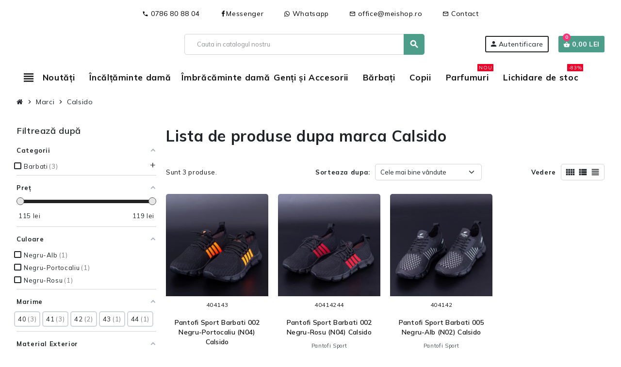

--- FILE ---
content_type: text/html; charset=utf-8
request_url: https://meishop.ro/brand/28-calsido
body_size: 27570
content:
<!doctype html>
<html lang="ro-RO">
  <head>
    
       
    <meta charset="utf-8">
    <meta name="theme-color" content="#f9f2e8">
  
  
    <meta http-equiv="x-ua-compatible" content="ie=edge">
  
  
  
    <title>Calsido</title>
    
      
    
    <meta name="description" content="">
    <meta name="keywords" content="">
              <link rel="canonical" href="https://meishop.ro/brand/28-calsido">
        
                        
  
    
      <script type="application/ld+json">
  {
    "@context": "https://schema.org",
    "@type": "Organization",
    "name" : "MeiShop.ro",
          "logo": {
        "@type": "ImageObject",
        "url":"https://meishop.ro/img/logo-1715414274.svg"
      },
        "url" : "https://meishop.ro/"
  }
</script>

<script type="application/ld+json">
  {
    "@context": "https://schema.org",
    "@type": "WebPage",
    "isPartOf": {
      "@type": "WebSite",
      "url":  "https://meishop.ro/",
      "name": "MeiShop.ro"
    },
    "name": "Calsido",
    "url":  "https://meishop.ro/brand/28-calsido"
  }
</script>


  <script type="application/ld+json">
    {
      "@context": "https://schema.org",
      "@type": "BreadcrumbList",
      "itemListElement": [
                  {
            "@type": "ListItem",
            "position": 1,
            "name": "Acasa",
            "item": "https://meishop.ro/"
          },                  {
            "@type": "ListItem",
            "position": 2,
            "name": "Marci",
            "item": "https://meishop.ro/marci"
          },                  {
            "@type": "ListItem",
            "position": 3,
            "name": "Calsido",
            "item": "https://meishop.ro/brand/28-calsido"
          }              ]
    }
  </script>
    
    
    
  <script type="application/ld+json">
{
	"@context": "https://schema.org",
	"@type": "ItemList",
	"itemListElement": [
			{
			"@type": "ListItem",
			"position": 1,
			"name": "Pantofi Sport Barbati 002 Negru-Portocaliu (N04) Calsido",
			"url": "https://meishop.ro/pantofi-sport/23110-93039-pantofi-sport-barbati-002-negru-portocaliu-calsido.html#/228-culoare-negru_portocaliu/44-marime-41"
		},			{
			"@type": "ListItem",
			"position": 2,
			"name": "Pantofi Sport Barbati 002 Negru-Rosu (N04) Calsido",
			"url": "https://meishop.ro/pantofi-sport/23113-93055-pantofi-sport-barbati-002-negru-rosu-calsido.html#/63-culoare-negru_rosu/45-marime-42"
		},			{
			"@type": "ListItem",
			"position": 3,
			"name": "Pantofi Sport Barbati 005 Negru-Alb (N02) Calsido",
			"url": "https://meishop.ro/pantofi-sport/23116-93070-pantofi-sport-barbati-005-negru-alb-calsido.html#/88-culoare-negru_alb/45-marime-42"
		}		]
}
</script>
    
    
      
    
  
    
      <meta property="og:title" content="Calsido" />
      <meta property="og:description" content="" />
      <meta property="og:url" content="https://meishop.ro/brand/28-calsido" />
      <meta property="og:site_name" content="MeiShop.ro" />
      <meta property="og:type" content="website" />    
  
  
  
    <meta name="viewport" content="width=device-width, initial-scale=1, shrink-to-fit=no, maximum-scale=5">
  
  
  
    <link rel="icon" type="image/vnd.microsoft.icon" href="https://meishop.ro/img/favicon.ico?1715414284">
    <link rel="shortcut icon" type="image/x-icon" href="https://meishop.ro/img/favicon.ico?1715414284">
  
  
  
      
      
  
  
    
  
  
  
    	  <script type="text/javascript">
        var af_ajax = {"path":"https:\/\/meishop.ro\/module\/amazzingfilter\/ajax?ajax=1","token":"5a826ef4fb3bc4705d8afd885b8a141f"};
        var af_classes = {"load_font":1,"icon-filter":"icon-filter","u-times":"u-times","icon-eraser":"icon-eraser","icon-lock":"icon-lock","icon-unlock-alt":"icon-unlock-alt","icon-minus":"icon-minus","icon-plus":"icon-plus","icon-check":"icon-check","icon-save":"icon-save","js-product-miniature":"js-product-miniature","pagination":"pagination"};
        var af_ids = {"main":"main"};
        var af_is_modern = 1;
        var af_param_names = {"p":"page","n":"resultsPerPage"};
        var af_product_count_text = "";
        var af_product_list_class = "af-product-list";
        var af_sep = {"all":{"dec":".","tho":"","range":" - ","replacements":[]},"url":{"dec":".","tho":"","range":"-","replacements":[]}};
        var btPixel = {"btnAddToWishlist":"button.wishlist-button-add","tagContent":{"sPixel":"487658325087525","aDynTags":{"content_type":{"label":"content_type","value":"product"},"content_ids":{"label":"content_ids","value":"['23110','23113','23116']"},"value":{"label":"value","value":"0.00"},"content_name":{"label":"content_name","value":"Calsido"},"content_category":{"label":"content_category","value":"Manufacturer"}},"sCR":"\n","aTrackingType":{"label":"tracking_type","value":"ViewCategory"},"sJsObjName":"oPixelFacebook"},"tagContentApi":"{\"sPixel\":\"487658325087525\",\"aDynTags\":{\"content_type\":{\"label\":\"content_type\",\"value\":\"product\"},\"content_ids\":{\"label\":\"content_ids\",\"value\":\"['23110','23113','23116']\"},\"value\":{\"label\":\"value\",\"value\":\"0.00\"},\"content_name\":{\"label\":\"content_name\",\"value\":\"Calsido\"},\"content_category\":{\"label\":\"content_category\",\"value\":\"Manufacturer\"}},\"sCR\":\"\\n\",\"aTrackingType\":{\"label\":\"tracking_type\",\"value\":\"ViewCategory\"},\"sJsObjName\":\"oPixelFacebook\"}","tagContentApiCheck":"258c0965a4b45498d11366e666f85dc8","ApiToken":"a444f015cddc7b6ab171415f12e1625f","pixel_id":"487658325087525","activate_pixel":"1","bUseConsent":"0","iConsentConsentLvl":0,"bConsentHtmlElement":"#accept-all-gdpr","bConsentHtmlElementSecond":"#close-gdpr-consent,#reject-all-gdpr","bUseAxeption":"0","token":"b5e6a6d969564c8a2256d47f2eed278b","ajaxUrl":"https:\/\/meishop.ro\/module\/facebookproductad\/ajax","external_id":"0","useAdvancedMatching":true,"advancedMatchingData":false,"fbdaSeparator":"v","pixelCurrency":"RON","comboExport":"0","prefix":"","prefixLang":"","useConversionApi":"1","useApiForPageView":"1","currentPage":"manufacturer","id_order":false,"id_product_attribute":false};
        var gdprSettings = {"consent_active":true,"Consent":{"ad_storage":"denied","ad_user_data":"denied","ad_personalization":"denied","analytics_storage":"denied"},"gdprEnabledModules":{"ps_shoppingcart":true,"rcpgtagmanager":false,"ad_storage":false,"ad_user_data":false,"ad_personalization":false,"analytics_storage":false},"gdprCookieStoreUrl":"https:\/\/meishop.ro\/module\/gdprpro\/storecookie","newsletterConsentText":"&lt;p&gt;Vreau s\u0103 primesc buletin informativ&lt;\/p&gt;","checkAllByDefault":false,"under18AlertText":"Trebuie s\u0103 ave\u021bi 18 ani pentru a vizita acest site","closeModalOnlyWithButtons":true,"showWindow":true,"isBot":true,"doNotTrackCompliance":false,"reloadAfterSave":false,"reloadAfterAcceptAll":false,"scrollLock":true,"acceptByScroll":false};
        var gdprSettings_Consent_ad_personalization = "denied";
        var gdprSettings_Consent_ad_storage = "denied";
        var gdprSettings_Consent_ad_user_data = "denied";
        var gdprSettings_Consent_analytics_storage = "denied";
        var hirEnableMailalert = false;
        var load_more = false;
        var prestashop = {"cart":{"products":[],"totals":{"total":{"type":"total","label":"Total","amount":0,"value":"0,00\u00a0lei"},"total_including_tax":{"type":"total","label":"Total (cu taxe)","amount":0,"value":"0,00\u00a0lei"},"total_excluding_tax":{"type":"total","label":"Total (fara TVA)","amount":0,"value":"0,00\u00a0lei"}},"subtotals":{"products":{"type":"products","label":"Subtotal","amount":0,"value":"0,00\u00a0lei"},"discounts":null,"shipping":{"type":"shipping","label":"Livrare","amount":0,"value":""},"tax":null},"products_count":0,"summary_string":"0 articole","vouchers":{"allowed":1,"added":[]},"discounts":[],"minimalPurchase":0,"minimalPurchaseRequired":""},"currency":{"id":1,"name":"Leu rom\u00e2nesc","iso_code":"RON","iso_code_num":"946","sign":"lei"},"customer":{"lastname":"","firstname":"","email":"","birthday":"0000-00-00","newsletter":0,"newsletter_date_add":"0000-00-00 00:00:00","optin":0,"website":null,"company":null,"siret":null,"ape":null,"is_logged":false,"gender":{"type":null,"name":null},"addresses":[]},"country":{"id_zone":9,"id_currency":1,"call_prefix":40,"iso_code":"RO","active":"1","contains_states":"1","need_identification_number":"0","need_zip_code":"0","zip_code_format":"","display_tax_label":"0","name":"Rom\u00e2nia","id":36},"language":{"name":"Rom\u00e2n\u0103 (Romanian)","iso_code":"ro","locale":"ro-RO","language_code":"ro-ro","active":"1","is_rtl":"0","date_format_lite":"Y-m-d","date_format_full":"Y-m-d H:i:s","id":1},"page":{"title":"","canonical":"https:\/\/meishop.ro\/brand\/28-calsido","meta":{"title":"Calsido","description":"","keywords":"","robots":"index"},"page_name":"manufacturer","body_classes":{"lang-ro":true,"lang-rtl":false,"country-RO":true,"currency-RON":true,"layout-left-column":true,"page-manufacturer":true,"tax-display-disabled":true,"page-customer-account":false,"manufacturer-id-28":true,"manufacturer-Calsido":true},"admin_notifications":[],"password-policy":{"feedbacks":{"0":"Foarte slaba","1":"Slaba","2":"Medie","3":"Puternica","4":"Foarte puternica","Straight rows of keys are easy to guess":"Parolele create prin apasari de taste consecutive sunt usor de ghicit","Short keyboard patterns are easy to guess":"Parolele compuse din sabloane scurte de taste sunt u\u0219or de ghicit","Use a longer keyboard pattern with more turns":"Utilizeaza un sablon mai lung de taste, cu mai multe schimbari","Repeats like \"aaa\" are easy to guess":"Repetari ca \"aaa\" sunt usor de ghicit","Repeats like \"abcabcabc\" are only slightly harder to guess than \"abc\"":"Repetari ca \"abcabcabc\" sunt doar cu putin mai greu de ghicit decat \"abc\"","Sequences like abc or 6543 are easy to guess":"Secvente ca \"abc\" sau \"6543\" sunt prea usor de ghicit","Recent years are easy to guess":"Anii recenti sunt usor de ghicit","Dates are often easy to guess":"Datele sunt adesea usor de ghicit","This is a top-10 common password":"Aceasta parola este una dintre cele mai folosite zece parole","This is a top-100 common password":"Aceasta parola este una dintre cele mai folosite o suta de parole","This is a very common password":"Aceasta este o parola foarte des intalnita","This is similar to a commonly used password":"Aceasta este similara cu o parola folosita in mod obisnuit","A word by itself is easy to guess":"Un cuvant izolat este usor de ghicit","Names and surnames by themselves are easy to guess":"Numele si prenumele izolate sunt usor de ghicit","Common names and surnames are easy to guess":"Prenumele si numele comune sunt usor de ghicit","Use a few words, avoid common phrases":"Foloseste cateva cuvinte evitand expresiile comune","No need for symbols, digits, or uppercase letters":"Nu este nevoie de simboluri, cifre sau majuscule","Avoid repeated words and characters":"Evita caractere sau cuvinte repetate","Avoid sequences":"Evita secventele","Avoid recent years":"Evita anii recenti","Avoid years that are associated with you":"Evita anii care pot fi asociati cu tine","Avoid dates and years that are associated with you":"Evita anii si datele care pot fi asociate cu tine","Capitalization doesn't help very much":"Folosirea majusculelor nu ajut\u0103 foarte mult","All-uppercase is almost as easy to guess as all-lowercase":"Parolele compuse numai din majuscule sunt aproape la fel de usor de ghicit ca cele compuse numai din minuscule","Reversed words aren't much harder to guess":"Cuvintele scrise invers nu sunt cu mult mai greu de ghicit","Predictable substitutions like '@' instead of 'a' don't help very much":"Substituirile previzibile, ca \"@\" \u00een loc de \"a\", nu sunt foarte utile","Add another word or two. Uncommon words are better.":"Adauga inca un cuvant sau doua. Cuvintele neobi\u0219nuite sunt mai bune."}}},"shop":{"name":"MeiShop.ro","logo":"https:\/\/meishop.ro\/img\/logo-1715414274.svg","stores_icon":"https:\/\/meishop.ro\/img\/logo_stores.png","favicon":"https:\/\/meishop.ro\/img\/favicon.ico"},"core_js_public_path":"\/themes\/","urls":{"base_url":"https:\/\/meishop.ro\/","current_url":"https:\/\/meishop.ro\/brand\/28-calsido","shop_domain_url":"https:\/\/meishop.ro","img_ps_url":"https:\/\/meishop.ro\/img\/","img_cat_url":"https:\/\/meishop.ro\/img\/c\/","img_lang_url":"https:\/\/meishop.ro\/img\/l\/","img_prod_url":"https:\/\/meishop.ro\/img\/p\/","img_manu_url":"https:\/\/meishop.ro\/img\/m\/","img_sup_url":"https:\/\/meishop.ro\/img\/su\/","img_ship_url":"https:\/\/meishop.ro\/img\/s\/","img_store_url":"https:\/\/meishop.ro\/img\/st\/","img_col_url":"https:\/\/meishop.ro\/img\/co\/","img_url":"https:\/\/meishop.ro\/themes\/child_ZOneTheme\/assets\/img\/","css_url":"https:\/\/meishop.ro\/themes\/child_ZOneTheme\/assets\/css\/","js_url":"https:\/\/meishop.ro\/themes\/child_ZOneTheme\/assets\/js\/","pic_url":"https:\/\/meishop.ro\/upload\/","theme_assets":"https:\/\/meishop.ro\/themes\/child_ZOneTheme\/assets\/","theme_dir":"https:\/\/meishop.ro\/themes\/child_ZOneTheme\/","pages":{"address":"https:\/\/meishop.ro\/adresa","addresses":"https:\/\/meishop.ro\/adrese","authentication":"https:\/\/meishop.ro\/autentificare","manufacturer":"https:\/\/meishop.ro\/marci","cart":"https:\/\/meishop.ro\/cos","category":"https:\/\/meishop.ro\/index.php?controller=category","cms":"https:\/\/meishop.ro\/index.php?controller=cms","contact":"https:\/\/meishop.ro\/contact","discount":"https:\/\/meishop.ro\/reducere","guest_tracking":"https:\/\/meishop.ro\/urmarire-pentru-oaspeti","history":"https:\/\/meishop.ro\/istoric-comenzi","identity":"https:\/\/meishop.ro\/identitate","index":"https:\/\/meishop.ro\/","my_account":"https:\/\/meishop.ro\/contul-meu","order_confirmation":"https:\/\/meishop.ro\/confirmare-comanda","order_detail":"https:\/\/meishop.ro\/index.php?controller=order-detail","order_follow":"https:\/\/meishop.ro\/returnari","order":"https:\/\/meishop.ro\/comanda","order_return":"https:\/\/meishop.ro\/index.php?controller=order-return","order_slip":"https:\/\/meishop.ro\/nota-credit","pagenotfound":"https:\/\/meishop.ro\/pagina-negasita","password":"https:\/\/meishop.ro\/recuperare-parola","pdf_invoice":"https:\/\/meishop.ro\/index.php?controller=pdf-invoice","pdf_order_return":"https:\/\/meishop.ro\/index.php?controller=pdf-order-return","pdf_order_slip":"https:\/\/meishop.ro\/index.php?controller=pdf-order-slip","prices_drop":"https:\/\/meishop.ro\/reduceri-de-pret","product":"https:\/\/meishop.ro\/index.php?controller=product","registration":"https:\/\/meishop.ro\/inregistrare","search":"https:\/\/meishop.ro\/cautare","sitemap":"https:\/\/meishop.ro\/harta site","stores":"https:\/\/meishop.ro\/magazine","supplier":"https:\/\/meishop.ro\/furnizori","new_products":"https:\/\/meishop.ro\/produse-noi","brands":"https:\/\/meishop.ro\/marci","register":"https:\/\/meishop.ro\/inregistrare","order_login":"https:\/\/meishop.ro\/comanda?login=1"},"alternative_langs":[],"actions":{"logout":"https:\/\/meishop.ro\/?mylogout="},"no_picture_image":{"bySize":{"cart_default":{"url":"https:\/\/meishop.ro\/img\/p\/ro-default-cart_default.jpg","width":100,"height":100},"small_default":{"url":"https:\/\/meishop.ro\/img\/p\/ro-default-small_default.jpg","width":150,"height":150},"home_default":{"url":"https:\/\/meishop.ro\/img\/p\/ro-default-home_default.jpg","width":450,"height":450},"medium_default":{"url":"https:\/\/meishop.ro\/img\/p\/ro-default-medium_default.jpg","width":700,"height":700},"large_default":{"url":"https:\/\/meishop.ro\/img\/p\/ro-default-large_default.jpg","width":1000,"height":1000}},"small":{"url":"https:\/\/meishop.ro\/img\/p\/ro-default-cart_default.jpg","width":100,"height":100},"medium":{"url":"https:\/\/meishop.ro\/img\/p\/ro-default-home_default.jpg","width":450,"height":450},"large":{"url":"https:\/\/meishop.ro\/img\/p\/ro-default-large_default.jpg","width":1000,"height":1000},"legend":""}},"configuration":{"display_taxes_label":false,"display_prices_tax_incl":true,"is_catalog":false,"show_prices":true,"opt_in":{"partner":true},"quantity_discount":{"type":"discount","label":"Reducere de cantitate"},"voucher_enabled":1,"return_enabled":0},"field_required":[],"breadcrumb":{"links":[{"title":"Acasa","url":"https:\/\/meishop.ro\/"},{"title":"Marci","url":"https:\/\/meishop.ro\/marci"},{"title":"Calsido","url":"https:\/\/meishop.ro\/brand\/28-calsido"}],"count":3},"link":{"protocol_link":"https:\/\/","protocol_content":"https:\/\/"},"time":1769255052,"static_token":"b5e6a6d969564c8a2256d47f2eed278b","token":"21d608cab3c485c3742b5544312eb93a","debug":false,"modules":{"zonethememanager":{"progress_bar":0,"boxed_layout":false,"lazy_loading":true,"sidebar_cart":1,"sidebar_navigation":1,"product_countdown":1,"svg_logo":"https:\/\/meishop.ro\/img\/1715417490.svg","svg_width":"222px","sticky_menu":1,"sticky_mobile":0,"mobile_megamenu":false,"product_quickview":0,"product_addtocart":0,"product_details":0,"product_grid_columns":4,"body_classes":"a-desktop-device no-customer-address pg-evl pg-bnl","is_mobile":false,"product_grid_desc":"","product_grid_available":0,"product_grid_colors":1,"cat_image":0,"cat_description":1,"cat_expand_desc":1,"cat_subcategories":0,"cat_default_view":"grid","product_info_layout":"normal","product_qty_add_inline":false,"product_actions_position":false,"product_image_zoom":1,"product_attr_combinations":false,"product_attr_swatches":true,"product_attr_default":false,"checkout_login_first":1,"is_quickview":false,"ps_legalcompliance_spl":false,"enabled_pm_advancedsearch4":false,"psDimensionUnit":"cm"}}};
        var psemailsubscription_subscription = "https:\/\/meishop.ro\/module\/ps_emailsubscription\/subscription";
        var psr_icon_color = "#000000";
        var recaptcha_position_contact_us = "bottomright";
        var recaptcha_position_login = "";
        var recaptcha_position_mailalert = "";
        var recaptcha_position_newsletter = "bottomright";
        var recaptcha_position_password = "";
        var recaptcha_position_productcomment = "";
        var recaptcha_position_registration = "bottomright";
        var show_load_more_btn = true;
        var varBreadcrumbLinks = ["https:\/\/meishop.ro\/","https:\/\/meishop.ro\/marci","https:\/\/meishop.ro\/brand\/28-calsido"];
        var varCategoryTreeController = "https:\/\/meishop.ro\/module\/zonethememanager\/categoryTree";
        var varGetFinalDateController = "https:\/\/meishop.ro\/module\/zonethememanager\/getFinalDate";
        var varGetFinalDateMiniatureController = "https:\/\/meishop.ro\/module\/zonethememanager\/getFinalDateMiniature";
        var varMenuDropdownContentController = "https:\/\/meishop.ro\/module\/zonemegamenu\/menuDropdownContent";
        var varPSAjaxCart = 1;
        var varProductCommentGradeController = "https:\/\/meishop.ro\/module\/zonethememanager\/CommentGrade";
      </script>


		<link rel="stylesheet" href="https://fonts.googleapis.com/css?family=Mulish:100,100italic,200,200italic,300,300italic,400,400italic,500,500italic,600,600italic,700,700italic,800,800italic,900,900italic&amp;display=swap&amp;subset=latin-ext" media="all">
		<link rel="stylesheet" href="https://meishop.ro/themes/child_ZOneTheme/assets/cache/theme-eebe9b316.css" media="all">
	
	
	<script src="https://meishop.ro/themes/child_ZOneTheme/assets/cache/head-a92970315.js" ></script>


	<script>
			var ceFrontendConfig = {"environmentMode":{"edit":false,"wpPreview":false},"is_rtl":false,"breakpoints":{"xs":0,"sm":480,"md":768,"lg":1025,"xl":1440,"xxl":1600},"version":"2.10.1","urls":{"assets":"\/modules\/creativeelements\/views\/"},"productQuickView":0,"settings":{"page":[],"general":{"elementor_global_image_lightbox":"0","elementor_lightbox_enable_counter":"yes","elementor_lightbox_enable_fullscreen":"yes","elementor_lightbox_enable_zoom":"yes","elementor_lightbox_title_src":"title","elementor_lightbox_description_src":"caption"},"editorPreferences":[]},"post":{"id":"28050101","title":"Calsido","excerpt":""}};
		</script>
        <link rel="preload" href="/modules/creativeelements/views/lib/ceicons/fonts/ceicons.woff2?8goggd" as="font" type="font/woff2" crossorigin>
          

    
  
    <script>
                var jprestaUpdateCartDirectly = 0;
                var jprestaUseCreativeElements = 1;
                </script><script>
pcRunDynamicModulesJs = function() {
if(setTimeout("prestashop.emit('updateCart', {reason: {linkAction: 'refresh'}, resp: {errors:[]}});",10),$.fn.rating&&$("input.star").rating(),$.fn.rating&&$(".auto-submit-star").rating(),$.fn.fancybox&&$(".open-comment-form").fancybox({hideOnContentClick:!1}),"undefined"!=typeof gdprSettings){var t=$("#gdpr-modal-container").html();$("#gdpr-modal-container").remove(),$("#gdpr-consent").prestaGdprConsent({content:t,showOnPageLoad:(!gdprSettings.doNotTrackCompliance||1!=navigator.doNotTrack)&&gdprSettings.showWindow,cookieStoreUrl:gdprSettings.gdprCookieStoreUrl,modules:gdprSettings.gdprEnabledModules,checkAllByDefault:gdprSettings.checkAllByDefault,reloadAfterSave:gdprSettings.reloadAfterSave,reloadAfterAcceptAll:gdprSettings.reloadAfterAcceptAll,under18AlertText:gdprSettings.under18AlertText,closeModalOnlyWithButtons:gdprSettings.closeModalOnlyWithButtons})}$.ajax({url:prestashop.urls.pages.cart,method:"POST",dataType:"json",data:{ajax:1,action:"update"}}).then(function(t){t.success&&t.cart&&prestashop.emit("updateCart",{reason:{linkAction:"refresh"},resp:t})}),"undefined"!=typeof productsAlreadyTagged&&productsAlreadyTagged.forEach(function(t){let e=`[data-id-product="${t.id_product}"] .wishlist-button-add`;document.querySelectorAll(e).forEach(function(e){e&&e.__vue__&&(e.__vue__.toggleCheck(),e.__vue__.idList=parseInt(t.id_wishlist))})}),$(document).ready(function(){if($.each($("input.js-add-to-cart-quantity"),function(t,e){$(e).makeTouchSpin()}),"undefined"!=typeof varGetFinalDateMiniatureController){var t={};$(".js-product-countdown-miniature").each(function(){t[$(this).data("id-product")]=$(this).data("specific-prices-to")}),$.isEmptyObject(t)||$.ajax({type:"POST",url:varGetFinalDateMiniatureController,data:{ajax:!0,"specific-prices-to":JSON.stringify(t)},dataType:"json",success:function(t){$(".js-product-countdown-miniature").each(function(){let e=$(this);if(e.data("id-product") in t){e.html(t[e.data("id-product")]),setTimeout(function(){e.slideDown()},500);let o=e.find("[data-final-date]");o.countdown(o.data("final-date")).on("update.countdown",function(t){t.offset.totalDays<=0?o.html(t.strftime(o.data("short-format"))):o.html(t.strftime(o.data("format")))}).on("finish.countdown",function(){o.parent().addClass("expired").html(o.data("expired"))})}})},error:function(t){console.log(t)}})}if("undefined"!=typeof varProductCommentGradeController){var e=[];$(".js-product-comment").each(function(){e.push($(this).data("id-product"))}),e.length&&$.ajax({type:"POST",url:varProductCommentGradeController,data:{ajax:!0,idProducts:JSON.stringify(e)},success:function(t){var e=!1;try{e=JSON.parse(t)}catch(o){}e&&$(".js-product-comment").each(function(){let t=$(this),o=t.data("id-product");o in e&&($(".grade-stars",t).rating({grade:e[o].average_grade,starWidth:16}),$(".comments-nb",t).html("("+e[o].comments_nb+")"),t.slideDown())})},error:function(t){console.log(t)}})}$(".js-viewedproduct-slider").slick({slidesToShow:6,slidesToScroll:6,adaptiveHeight:!0,infinite:!0,speed:1e3,autoplay:!1,dots:!1,arrows:!0,draggable:!1,responsive:[{breakpoint:1220,settings:{slidesToShow:4,slidesToScroll:4}},{breakpoint:992,settings:{slidesToShow:3,slidesToScroll:3}},{breakpoint:768,settings:{slidesToShow:2,slidesToScroll:2}}]})});
};</script><link rel="preconnect" href="https://fonts.googleapis.com">
<link rel="preconnect" href="https://fonts.gstatic.com" crossorigin>
<link href="https://fonts.googleapis.com/css2?family=Mulish:ital,wght@0,200..1000;1,200..1000&display=swap" rel="stylesheet">
<style type="text/css">pre, .form-control, .form-control:focus, .input-group-text, .custom-select, .custom-file-label, .custom-file-label:after, body, .btn-teriary, .btn.btn-teriary, .ui-autocomplete.ui-menu .ui-menu-item a, .dropdown select, .dropdown-item, .anav-top, .aone-popupnewsletter {color: #212529} select.form-control:focus::-ms-value, .custom-select:focus::-ms-value {color: #212529} h1, h2, h3, h4, h5, h6, .h1, .h2, .h3, .h4, .h5, .h6, .title-block, .column-title, .typo .column-title, .column-title a, .typo .column-title a, .page-heading, .page-subheading, .nav-tabs .nav-item .nav-link.active:focus, .nav-tabs .nav-item .nav-link.active:hover, .aone-tabs .dot-line-tabs .dot-line, label, .label, .nav-item .nav-link, .nav-item .nav-link.active, .product-name, .product-accordions .panel .panel-heading .panel-title a, .anav-top .amenu-link, #footer .footer-main .h4, .banner1 span:not(.btn) {color: #212529} a, .btn-outline-primary, .btn-outline-primary.disabled, .btn-outline-primary:disabled, .btn-link, .page-link, .text-primary, .products-selection .total-products p, .products-selection .products-sort-order .product-display .display-select .selected, #header .left-nav-trigger .left-nav-icon, #footer .footer-about-us .fa, #footer .footer-about-us .material-icons, .feature .material-icons, .feature .fa, .feature2 a:hover {color: #111111} .btn-primary, .btn-primary.disabled, .btn-primary:disabled, .btn-outline-primary:hover, .btn-outline-primary:not(:disabled):not(.disabled):active, .btn-outline-primary:not(:disabled):not(.disabled).active, .show > .btn-outline-primary.dropdown-toggle, .nav-pills .nav-link.active, .nav-pills .show > .nav-link, .page-item.active .page-link, .badge-primary, .progress-bar, .list-group-item.active, .bg-primary, .btn.btn-primary, .btn.btn-primary.disabled, .btn.btn-primary:disabled, .group-span-filestyle .btn-default, .group-span-filestyle .bootstrap-touchspin .btn-touchspin, .bootstrap-touchspin .group-span-filestyle .btn-touchspin, .pagination .page-list .current a, .add-to-cart, .add-to-cart.disabled, .add-to-cart:disabled, .sidebar-currency .currency-list .current .dropdown-item, .sidebar-language .language-list .current .dropdown-item, .pace .pace-progress, .pace-bounce .pace-activity, #header .mobile-header-version .mobile-menu-icon, .banner3:hover, #product-comments-list-pagination ul li.active span {background-color: #111111} .btn-primary, .btn-primary.disabled, .btn-primary:disabled, .btn-outline-primary, .btn-outline-primary:hover, .btn-outline-primary:not(:disabled):not(.disabled):active, .btn-outline-primary:not(:disabled):not(.disabled).active, .show > .btn-outline-primary.dropdown-toggle, .page-item.active .page-link, .list-group-item.active, .border-primary, .product-combinations .combination-item.active .switch-cbnt, .product-swatches .swatches-list > li.selected > span, .pace .pace-activity {border-color: #111111} .btn-primary:hover, .btn-primary:focus, .btn.btn-primary:hover, .btn-primary:not(:disabled):not(.disabled):active, .btn-primary:not(:disabled):not(.disabled).active, .btn.btn-primary:not(:disabled):not(.disabled):active, .btn.btn-primary:not(:disabled):not(.disabled).active, .add-to-cart:hover, .add-to-cart:not(:disabled):not(.disabled):active, .add-to-cart:not(:disabled):not(.disabled).active {background-color: #000000} a:hover, .btn-link:hover, .page-link:hover, .btn-teriary:hover, .btn.btn-teriary:hover, .ui-autocomplete.ui-menu .ui-menu-item .ui-state-focus, .ui-autocomplete.ui-menu .ui-menu-item .ui-state-hover, .dropdown .expand-more:hover, .dropdown a.expand-more:hover, .dropdown-item:hover, .dropdown-item:focus, .checkout-step-order .step-part .edit, .checkout-step-order .step-part.current .part-icon, .checkout-step-order .step-part.current.reachable.complete .part-icon, .page-my-account #content .links a:hover, .active-filters .filter-block .material-icons, .product-price, .price-total, .product-name a:hover, a.product-name:hover, .product-list .product-miniature .grid-hover-btn a, .product-list .product-miniature .grid-hover-btn button, .wishlist-button-add.wishlist-button-product, .main-product-details .product-cover .layer .zoom-in, #product-modal .arrows, .cart-items-review .product-line-grid .product-prices .qty, .st-menu-close:hover, .aone-slideshow .nivoSlider .nivo-directionNav .nivo-prevNav, .aone-slideshow .nivoSlider .nivo-directionNav .nivo-nextNav, #header .left-nav-trigger .left-nav-icon:hover, .feature a:hover, .feature2 .material-icons, .feature2 .fa, .icon-link:hover {color:  #ff3377 } .custom-checkbox input[type="checkbox"]:hover + .check-shape, .custom-radio input[type="radio"]:hover + .check-shape, .custom-checkbox input[type="checkbox"]:checked + .check-shape, .custom-radio input[type="radio"]:checked + .check-shape, .custom-checkbox .check-shape.color .check-circle, .custom-radio .check-shape.color .check-circle, .category-tree > ul > li > a:hover:before, .main-product-details .product-images li.thumb-container .thumb.selected, .product-swatches .swatches-list > li.selected > span.color .check-circle, #product-modal .product-images img.selected, .anav-top .acategory-content .category-subs li a:hover:before, .aone-slideshow .nivoSlider .nivo-controlNav a.active, .banner2 a:before {border-color:  #ff3377 } .custom-checkbox input[type="checkbox"]:checked + .check-shape, .custom-radio input[type="radio"]:checked + .check-shape, .category-tree > ul > li > a:hover:before, .discount-percentage, .discount-amount, .product-flags .product-flag.discount span, .product-flags .product-flag.on-sale span, .add-to-cart.added:after, .main-product-details .scroll-box-arrows .left, .main-product-details .scroll-box-arrows .right, .cart-preview .cart-header .cart-products-count, .slick-prev, .slick-next, .slick-dots li button, .anav-top .acategory-content .category-subs li a:hover:before, .aone-slideshow .nivoSlider .nivo-controlNav a, .aone-popupnewsletter button.close, #header .sticky-icon-cart .cart-products-count, #scrollTopButton .scroll-button, .typoImageSlider .scrollArrows .left, .typoImageSlider .scrollArrows .right {background-color:  #ff3377 } .ui-autocomplete.ui-widget-content, .dropdown-item:hover, .dropdown-item:focus, .pagination .page-list a:hover, .manufacturer-list .brand .brand-name, .product-list .grid .product-miniature .product-name, .main-product-details .product-pack .pack-product-items, .product-combinations .combination-item .switch-cbnt, .product-swatches .swatches-list > li > span, .product-quantity-touchspin .input-group .input-group-btn > .btn, .cart-summary .cart-detailed-actions, .quickview .modal-footer, .footer-right .block-newsletter .form-control, #blockcart-modal .cart-content .cart-prices, .cart-preview .cart-title, .cart-preview .cart-bottom, .currency-selector .dropdown-current, .language-selector .dropdown-current, .sidebar-account, .sidebar-header-phone, .st-menu-title, #mobile-amegamenu, .aone-featuredcategories .category-block .category-name, #header .header-bottom {background-color: #ffffff} .img-thumbnail, .table-bordered, .table-bordered th, .table-bordered td, .table .thead-light th, .form-control, .form-control:focus, .input-group-text, .custom-select, .custom-select:focus, .custom-file-label, .border, .table-dark th, .table-dark td, .table-dark thead th, .table-dark tbody + tbody, .table .thead-dark th, hr, .column-block, .light-box-bg, .card, .bootstrap-touchspin input.form-control, .bootstrap-touchspin .btn-touchspin, .custom-checkbox .check-shape, .custom-radio .check-shape, .ui-autocomplete.ui-widget-content, .dropdown-menu, .products-selection .products-sort-order .product-display .display-select, .category-tree > ul > li > a:before, .category-tree .category-sub-menu > ul > li:before, .category-tree .category-sub-menu > ul > li:after, #search_filters .facet .facet-dropdown .select-title, .main-product-details .product-customization .product-customization-wrapper, .main-product-details .product-pack .pack-product-quantity, .product-combinations .combination-item, .product-swatches .swatches-list > li:hover > span, .product-quantity-touchspin .input-group, .product-accordions, .product-tabs .nav-tabs .nav-item .nav-link.active, .anav-top .acategory-content .category-subs li a:before, .feature, .feature2, .search-widget form input[type="text"], .footer-right .block-newsletter .form-control {border-color: #ced4da} .table th, .table td, .table tbody + tbody, .modal-footer, .border-top, .modal-footer, #search_filters .facet + .facet, .product-list .thumbnail-top .product-miniature + .product-miniature, .product-list .thumbnail-left .product-miniature + .product-miniature, .product-accordions .panel, .sidebar-search, .cart-preview .cart-product-line + .cart-product-line, .cart-preview .cart-bottom, .sidebar-currency, .sidebar-language, .user-info .dropdown-customer-account-links .logout, .sidebar-account, .sidebar-header-phone, .sidebar-menu, #mobile-amegamenu {border-top-color: #ced4da} .table thead th, .modal-header, .border-bottom, .column-title, .typo .column-title, .modal-header, .table thead th, .cart-preview .cart-title {border-bottom-color: #ced4da} .border-right {border-right-color: #ced4da} .border-left, .typo blockquote, .typo .blockquote {border-left-color: #ced4da} .input-group .input-group-btn > .btn, .main-product-details .product-customization .custom-file button, .product-quantity-touchspin .input-group .input-group-btn > .btn:hover {background-color: #ced4da} .img-thumbnail, .zoomContainer .zoomWindow, .sitemap .category-sitemap .tree > li > ul.nested > li > ul.nested, .ui-autocomplete.ui-menu .search-menu-item .search-item .cover img {border-color: #fafafb} .checkout-step-display .delivery-option:before, #checkout-addresses-step .address-item .address-footer, #checkout-delivery-step .order-options, .page-addresses .address .address-footer, .page-order-detail #order-history .history-lines .history-line + .history-line, .page-order-detail .order-items .order-item + .order-item, .page-order-detail .shipping-lines .shipping-line + .shipping-line, .credit-slips .credit-slip + .credit-slip, .order-returns .order-return + .order-return, .main-product-details .product-pack .pack-product-item + .pack-product-item, .cart-items .cart-item + .cart-item, .cart-summary .cart-item + .cart-item, .customization-modal .product-customization-line + .product-customization-line, .sitemap .category-sitemap .tree > li > ul.nested > li > ul.nested > li > a:before, .my-mail-alerts .mail-alert-line + .mail-alert-line, .product-comment-list-item + .product-comment-list-item {border-top-color: #fafafb} .page-order-detail .messages .message, #checkout-payment-step .payment-option, #checkout-payment-step .additional-information {border-bottom-color: #fafafb} .header-banner, .header-nav, .main-header, .checkout-header-right {color: #212529} .header-banner a:hover, .header-nav a:not(.dropdown-item):hover, .main-header a:not(.dropdown-item):hover, .header-nav .dropdown .expand-more:hover, .checkout-header-right a:not(.dropdown-item):hover {color: } #header .header-bottom, #mobile-amegamenu {background-color: #ffffff} .anav-top .amenu-link {color: #111111} .anav-mobile .amenu-link .mobile-toggle-plus .caret-down-icon {border-top-color: #111111} .anav-mobile .amenu-link .mobile-toggle-plus .caret-down-icon {border-bottom-color: #111111} .anav-top .amenu-item:hover .amenu-link, .anav-top .amenu-link:hover {color: #111111} .anav-top .adropdown {color: #111111} .anav-top .acategory-content .category-subs li a:before {border-color: #111111} .anav-top .acategory-content .category-title, .anav-top .aproduct-content .product-name, .anav-top .amanufacturer-content .brand-name {color: #111111} .anav-top .adropdown a:hover, .anav-top .acategory-content .category-title a:hover, .anav-top .aproduct-content .product-name a:hover, .anav-top .amanufacturer-content .brand-name a:hover {color:  #ff3377 } .anav-top .acategory-content .category-subs li a:hover:before {border-color:  #ff3377 } .anav-top .acategory-content .category-subs li a:hover:before {background-color:  #ff3377 } .breadcrumb-wrapper .breadcrumb, .breadcrumb-wrapper .breadcrumb a {color: #212529} #footer, #footer .label, #footer label {color: #212529} #footer .footer-main .h4, #footer .footer-about-us .fa, #footer .footer-about-us .material-icons {color: #111111} #footer a:hover {color:  #ff3377 } #wrapper {background-color: #ffffff} .icon-link:hover, .checkout-step-order .step-part .edit, .active-filters .filter-block .material-icons, .product-list .product-miniature .grid-hover-btn a, .product-list .product-miniature .grid-hover-btn button, .wishlist-button-add.wishlist-button-product, .main-product-details .product-cover .layer .zoom-in, #product-modal .arrows, .st-menu-close:hover, .aone-slideshow .nivoSlider .nivo-directionNav .nivo-prevNav, .aone-slideshow .nivoSlider .nivo-directionNav .nivo-nextNav {color:  #ff3377 } .add-to-cart.added:after, .main-product-details .scroll-box-arrows .left, .main-product-details .scroll-box-arrows .right, .slick-prev, .slick-next, .slick-dots li button, .aone-slideshow .nivoSlider .nivo-controlNav a, .aone-popupnewsletter button.close, #scrollTopButton .scroll-button, .typoImageSlider .scrollArrows .left, .typoImageSlider .scrollArrows .right {background-color:  #ff3377 } .aone-slideshow .nivoSlider .nivo-controlNav a.active {border-color:  #ff3377 } .btn-primary, .btn-primary.disabled, .btn-primary:disabled, .btn.btn-primary, .btn.btn-primary.disabled, .btn.btn-primary:disabled, .add-to-cart, .add-to-cart.disabled, .add-to-cart:disabled, #header .mobile-header-version .mobile-menu-icon {background-color: #4c9e8b} .btn-primary, .btn-primary.disabled, .btn-primary:disabled {border-color: #4c9e8b} .btn-primary:hover, .btn-primary:focus, .btn.btn-primary:hover, .btn-primary:not(:disabled):not(.disabled):active, .btn-primary:not(:disabled):not(.disabled).active, .btn.btn-primary:not(:disabled):not(.disabled):active, .btn.btn-primary:not(:disabled):not(.disabled).active, .add-to-cart:hover, .add-to-cart:not(:disabled):not(.disabled):active, .add-to-cart:not(:disabled):not(.disabled).active {background-color: #3b7c6d} .form-control, .form-control:focus, .custom-checkbox .check-shape, .custom-radio .check-shape, #search_filters .facet .facet-dropdown .select-title, .custom-select, .product-quantity-touchspin .input-group, .bootstrap-touchspin input.form-control {border-color: #ced4da} .input-group .input-group-btn > .btn {background-color: #ced4da} h1, h2, h3, h4, h5, h6, .h1, .h2, .h3, .h4, .h5, .h6, .title-block, .column-title, .typo .column-title, .column-title a, .typo .column-title a, .page-heading, .page-subheading, .nav-tabs .nav-item .nav-link.active:focus, .nav-tabs .nav-item .nav-link.active:hover, .nav-item .nav-link, .nav-item .nav-link.active, .product-accordions .panel .panel-heading .panel-title a, .banner1 span:not(.btn) {color: #212529} .product-name {color: #111111} .product-name a:hover, a.product-name:hover {color:  #ff3377} .product-list .grid .product-miniature .product-name {background-color: #ffffff} .product-price, .price-total {color: #111111} body, .view-all-link, .manufacturer-list .brand .brand-name, .product-name {font-family: Mulish, sans-serif} h1, h2, h3, h4, h5, h6, .h1, .h2, .h3, .h4, .h5, .h6, .title-block, .column-title, .typo .column-title, .page-heading, .page-subheading, .nav-item .nav-link, .anav-top .amenu-link {font-family: Mulish, sans-serif} </style>

<style type="text/css">#header .header-logo .logo {
  max-height: 73px;
}
.product-list .grid .product-miniature .product-container {
  height: 100%;
  display: flex;
  flex-direction: column;
}
.product-list .grid .product-miniature .first-block {
  flex: none;
}
.product-list .grid .product-miniature .second-third-block {
  flex: 1;
  display: flex;
  flex-direction: column;
}
.product-list .grid .product-miniature .second-third-block .third-block {
  flex: none;
}
.product-list .grid .product-miniature .second-third-block .second-block {
  flex: 1;
}

</style>
<style type="text/css">@media(max-width:767px){#amazzing_filter{position:fixed;opacity:0;}}</style>

    <meta id="js-rcpgtm-tracking-config" data-tracking-data="%7B%22bing%22%3A%7B%22tracking_id%22%3A%22%22%2C%22feed%22%3A%7B%22id_product_prefix%22%3A%22%22%2C%22id_product_source_key%22%3A%22id_product%22%2C%22id_variant_prefix%22%3A%22%22%2C%22id_variant_source_key%22%3A%22id_attribute%22%7D%7D%2C%22context%22%3A%7B%22browser%22%3A%7B%22device_type%22%3A1%7D%2C%22localization%22%3A%7B%22id_country%22%3A36%2C%22country_code%22%3A%22RO%22%2C%22id_currency%22%3A1%2C%22currency_code%22%3A%22RON%22%2C%22id_lang%22%3A1%2C%22lang_code%22%3A%22ro%22%7D%2C%22page%22%3A%7B%22controller_name%22%3A%22manufacturer%22%2C%22products_per_page%22%3A12%2C%22category%22%3A%5B%5D%2C%22search_term%22%3A%22%22%7D%2C%22shop%22%3A%7B%22id_shop%22%3A1%2C%22shop_name%22%3A%22MeiShop.ro%22%2C%22base_dir%22%3A%22https%3A%2F%2Fmeishop.ro%2F%22%7D%2C%22tracking_module%22%3A%7B%22module_name%22%3A%22rcpgtagmanager%22%2C%22module_version%22%3A%224.4.4%22%2C%22checkout_module%22%3A%7B%22module%22%3A%22default%22%2C%22controller%22%3A%22order%22%7D%2C%22service_version%22%3A%228%22%2C%22token%22%3A%22f9bbb3e7bc49569bc5affde81afd2c0e%22%7D%2C%22user%22%3A%5B%5D%7D%2C%22criteo%22%3A%7B%22tracking_id%22%3A%22%22%2C%22feed%22%3A%7B%22id_product_prefix%22%3A%22%22%2C%22id_product_source_key%22%3A%22id_product%22%2C%22id_variant_prefix%22%3A%22%22%2C%22id_variant_source_key%22%3A%22id_attribute%22%7D%7D%2C%22facebook%22%3A%7B%22tracking_id%22%3A%22%22%2C%22feed%22%3A%7B%22id_product_prefix%22%3A%22%22%2C%22id_product_source_key%22%3A%22id_product%22%2C%22id_variant_prefix%22%3A%22%22%2C%22id_variant_source_key%22%3A%22id_product%22%7D%7D%2C%22ga4%22%3A%7B%22tracking_id%22%3A%22G-1F9Z925N9E%22%2C%22server_container_url%22%3A%22%22%2C%22is_url_passthrough%22%3Atrue%2C%22is_data_import%22%3Atrue%7D%2C%22gads%22%3A%7B%22tracking_id%22%3A%22795477929%22%2C%22merchant_id%22%3A%22123457079%22%2C%22conversion_labels%22%3A%7B%22create_account%22%3A%22%22%2C%22product_view%22%3A%22p96JCK613LcZEKmPqPsC%22%2C%22add_to_cart%22%3A%22DCE5CNS03LcZEKmPqPsC%22%2C%22begin_checkout%22%3A%22%22%2C%22purchase%22%3A%22rXLqCPehjcMBEKmPqPsC%22%7D%2C%22retail%22%3A%7B%22id_product_prefix%22%3A%22%22%2C%22id_product_source_key%22%3A%22id_product%22%2C%22id_variant_prefix%22%3A%22%22%2C%22id_variant_source_key%22%3A%22id_product%22%7D%2C%22custom%22%3A%7B%22is_enabled%22%3Afalse%2C%22id_product_prefix%22%3A%22%22%2C%22id_product_source_key%22%3A%22id_product%22%2C%22id_variant_prefix%22%3A%22%22%2C%22id_variant_source_key%22%3A%22id_product%22%2C%22is_id2%22%3Afalse%7D%7D%2C%22gtm%22%3A%7B%22tracking_id%22%3A%22GTM-TFGTC35%22%2C%22is_internal_traffic%22%3Afalse%2C%22script_url%22%3A%22%22%2C%22data_layer_name%22%3A%22%22%2C%22id_parameter%22%3A%22%22%2C%22override_tracking_id%22%3A%22%22%7D%2C%22kelkoo%22%3A%7B%22tracking_list%22%3A%5B%5D%2C%22feed%22%3A%7B%22id_product_prefix%22%3A%22%22%2C%22id_product_source_key%22%3A%22id_product%22%2C%22id_variant_prefix%22%3A%22%22%2C%22id_variant_source_key%22%3A%22id_attribute%22%7D%7D%2C%22pinterest%22%3A%7B%22tracking_id%22%3A%22%22%2C%22feed%22%3A%7B%22id_product_prefix%22%3A%22%22%2C%22id_product_source_key%22%3A%22id_product%22%2C%22id_variant_prefix%22%3A%22%22%2C%22id_variant_source_key%22%3A%22id_attribute%22%7D%7D%2C%22tiktok%22%3A%7B%22tracking_id%22%3A%22CF79B03C77U110MJROBG%22%2C%22feed%22%3A%7B%22id_product_prefix%22%3A%22%22%2C%22id_product_source_key%22%3A%22id_product%22%2C%22id_variant_prefix%22%3A%22%22%2C%22id_variant_source_key%22%3A%22id_attribute%22%7D%7D%2C%22twitter%22%3A%7B%22tracking_id%22%3A%22%22%2C%22events%22%3A%7B%22add_to_cart_id%22%3A%22%22%2C%22payment_info_id%22%3A%22%22%2C%22checkout_initiated_id%22%3A%22%22%2C%22product_view_id%22%3A%22%22%2C%22lead_id%22%3A%22%22%2C%22purchase_id%22%3A%22%22%2C%22search_id%22%3A%22%22%7D%2C%22feed%22%3A%7B%22id_product_prefix%22%3A%22%22%2C%22id_product_source_key%22%3A%22id_product%22%2C%22id_variant_prefix%22%3A%22%22%2C%22id_variant_source_key%22%3A%22id_attribute%22%7D%7D%7D">
    <script type="text/javascript" data-keepinline="true" data-cfasync="false" src="/modules/rcpgtagmanager/views/js/hook/trackingClient.bundle.js?v=4.4.4"></script>

<script type="text/javascript">
    
        var psv = 8.1;
        var hiRecaptchaSiteKey = '6LfXSsEUAAAAAPrx9y-pBStFRNbWDHkSsqieSOfb';
        var hirecaptchaContact = '1';
        var hirEnableContactPageCaptcha = '';
        var hirEnableAuthPageCaptcha = '';
        var hirEnableNewsletter = '1';
        var hirEnableLogin = '';
        var hirEnablePassword = '';
        var hirEnableMailalert = '';
        var hirEnableProductcomment = '';
        var hirecaptchaSize = 'invisible';
        var hirecaptchaTheme = 'light';
        var hirVersion = 3;
        var hi_recaptcha_Controller = 'https://meishop.ro/module/hirecaptcha/validate';
        var hi_recaptcha_verification_controller = 'https://meishop.ro/module/hirecaptcha/verification';
        var hi_recaptcha_secure_key = '91230373cd8d9eeace74bd9db3d7419d';
    
</script>

    <script src="https://www.google.com/recaptcha/api.js?onload=hirecaptchaOnloadCallback3&render=explicit&hl=ro"></script>
<script type="text/javascript">
    
        var contactWidget;
        var authWidget;
        var newsletterWidget;
        var loginWidget;
        var passwordWidget;
        var mailalertWidget;
        var productcommentWidget;
        var hiRecaptchaOnSubmitContact = function(token) {
            if(hirecaptchaSize == 'invisible') {
                if(psv >= 1.7) {
                    $('.contact-form form').submit();
                } else {
                    $('.contact-form-box').submit();
                }
            }
        };
        var hiRecaptchaOnSubmitAuth = function(token) {
            if(hirecaptchaSize == 'invisible') {
                if(psv >= 1.7){
                    let regForm = document.getElementById('customer-form');
                    // JS submit function bypasses browsers built-in form validation
                    // so here we check them manually 
                    if (regForm.checkValidity()) {
                        regForm.submit();
                    } else {
                        regForm.reportValidity();
                    }
                } else {
                    var regForm = document.getElementById('account-creation_form');
                    if (regForm) {
                        regForm.submit();
                    }

                    // OPC invisible reCAPTCHA
                    if ($('#new_account_form #submitAccount').length || $('#new_account_form #submitGuestAccount').length) {
                        $('.hi-g-recaptcha-response').val(grecaptcha.getResponse(authWidget));

                        // this will trigger the Ajax request from theme
                        $('#new_account_form #submitAccount, #new_account_form #submitGuestAccount').click();
                    }
                }
            } else {
                // PS 1.6 OPC checkbox mode
                if (psv <= 1.6) {
                    $('.hi-g-recaptcha-response').val(grecaptcha.getResponse(authWidget));
                }
            }
        };
        var hiRecaptchaOnSubmitNewsletter = function(token) {
            if(hirecaptchaSize == 'invisible') {
                if(psv >= 1.7) {
                    $('.block_newsletter form').submit();
                } else {
                    $('#newsletter_block_left form').submit();
                }
            }
        };
        var hiRecaptchaOnSubmitLogin = function(token) {
            if(hirecaptchaSize == 'invisible') {
                if(psv >= 1.7) {
                    $('#login-form').submit();
                } else {
                    $('#login_form').submit();
                }
            }
        };
        var hiRecaptchaOnSubmitPassword = function(token) {
            if(hirecaptchaSize == 'invisible') {
                if(psv >= 1.7) {
                    $('.forgotten-password input[type="submit"]').click();
                } else {
                    $('#form_forgotpassword').submit();
                }
            }
        };
        var hirecaptchaOnloadCallback = function() {
            if(hirEnableContactPageCaptcha) {
                var contactCaptchaCounter = 0;
                var contactCaptchaInterval = setInterval(function() {
                    contactCaptchaCounter++;
                    if ($('#hi_recaptcha_contact').length > 0) {
                        clearInterval(contactCaptchaInterval);

                        contactWidget = grecaptcha.render('hi_recaptcha_contact', {
                            sitekey: hiRecaptchaSiteKey,
                            theme: hirecaptchaTheme,
                            size: hirecaptchaSize,
                            callback: hiRecaptchaOnSubmitContact,
                            badge: recaptcha_position_contact_us
                        });
                    } else if (contactCaptchaCounter >= 20) {
                        // stop the loop after 20 attempts
                        clearInterval(contactCaptchaInterval);
                    }
                }, 200);
            }
            if (hirEnableAuthPageCaptcha) {
                var authCaptchaCounter = 0;
                var authCaptchaInterval = setInterval(function() {
                    authCaptchaCounter++;
                    if ($('#hi_recaptcha_auth').length > 0) {
                        clearInterval(authCaptchaInterval);

                        authWidget = grecaptcha.render('hi_recaptcha_auth', {
                            sitekey: hiRecaptchaSiteKey,
                            theme: hirecaptchaTheme,
                            size: hirecaptchaSize,
                            callback: hiRecaptchaOnSubmitAuth,
                            badge: recaptcha_position_registration
                        });
                    } else if (authCaptchaInterval >= 20) {
                        // stop the loop after 20 attempts
                        clearInterval(authCaptchaInterval);
                    }
                }, 200);
            }
            if (hirEnableNewsletter) {
                var newsletterCaptchaCounter = 0;
                var newsletterCaptchaInterval = setInterval(function() {
                    newsletterCaptchaCounter++;

                    if ($('#hi_recaptcha_newsletter').length > 0) {
                        clearInterval(newsletterCaptchaInterval);

                        newsletterWidget = grecaptcha.render('hi_recaptcha_newsletter', {
                            sitekey: hiRecaptchaSiteKey,
                            theme: hirecaptchaTheme,
                            size: hirecaptchaSize,
                            callback: hiRecaptchaOnSubmitNewsletter,
                            badge: recaptcha_position_newsletter
                        });
                    } else if (newsletterCaptchaCounter >= 20) {
                        clearInterval(newsletterCaptchaInterval);
                    }
                }, 200);
            }
            if (hirEnableLogin) {
                var loginCaptchaCounter = 0;
                var loginCaptchaInterval = setInterval(function() {
                    loginCaptchaCounter++;

                    if ($('#authentication #hi_recaptcha_login').length > 0) {
                        clearInterval(loginCaptchaInterval);

                        loginWidget = grecaptcha.render('hi_recaptcha_login', {
                            sitekey: hiRecaptchaSiteKey,
                            theme: hirecaptchaTheme,
                            size: hirecaptchaSize,
                            callback: hiRecaptchaOnSubmitLogin,
                            badge: recaptcha_position_login
                        });
                    } else if (loginCaptchaCounter >= 20) {
                        clearInterval(loginCaptchaInterval);
                    }
                }, 200);
            }
            if (hirEnablePassword) {
                var passwordCaptchaCounter = 0;
                var passwordCaptchaInterval = setInterval(function() {
                    passwordCaptchaCounter++;

                    if ($('#password #hi_recaptcha_password').length > 0) {
                        clearInterval(passwordCaptchaInterval);

                        passwordWidget = grecaptcha.render('hi_recaptcha_password', {
                            sitekey: hiRecaptchaSiteKey,
                            theme: hirecaptchaTheme,
                            size: hirecaptchaSize,
                            callback: hiRecaptchaOnSubmitPassword,
                            badge: recaptcha_position_password
                        });
                    } else if (passwordCaptchaCounter >= 20) {
                        clearInterval(passwordCaptchaInterval);
                    }
                }, 200);
                
            }
            if (hirEnableMailalert) {
                var mailalertCaptchaCounter = 0;
                var mailalertCaptchaInterval = setInterval(function() {
                    mailalertCaptchaCounter++;

                    if ($('.js-mailalert').length > 0 || $('#mailalert_link').length > 0) {
                        clearInterval(mailalertCaptchaInterval);

                        if (hirVersion == 2 && hirecaptchaSize == 'invisible') {
                            mailalertWidget = grecaptcha.render('hi_recaptcha_mailalert', {
                                sitekey: hiRecaptchaSiteKey,
                                theme: hirecaptchaTheme,
                                size: hirecaptchaSize,
                                callback: validateMailAlertForm,
                                badge: recaptcha_position_mailalert
                            });
                        } else {
                            mailalertWidget = grecaptcha.render('hi_recaptcha_mailalert', {
                                sitekey: hiRecaptchaSiteKey,
                                theme: hirecaptchaTheme,
                                size: hirecaptchaSize,
                                badge: recaptcha_position_mailalert
                            });
                        }
                    } else if (mailalertCaptchaCounter >= 20) {
                        clearInterval(mailalertCaptchaInterval);
                    }
                }, 200);
            }
            if (hirEnableProductcomment) {
                var commentCaptchaCounter = 0;
                var commentCaptchaInterval = setInterval(function() {
                    commentCaptchaCounter++;

                    if ($('#post-product-comment-form').length > 0 || $('#id_new_comment_form').length > 0) {
                        clearInterval(commentCaptchaInterval);

                        if (hirVersion == 2 && hirecaptchaSize == 'invisible') {
                            productcommentWidget = grecaptcha.render('hi_recaptcha_productcomment', {
                                sitekey: hiRecaptchaSiteKey,
                                theme: hirecaptchaTheme,
                                size: hirecaptchaSize,
                                callback: validateProductcommentForm,
                                badge: recaptcha_position_productcomment
                            });
                        } else {
                            productcommentWidget = grecaptcha.render('hi_recaptcha_productcomment', {
                                sitekey: hiRecaptchaSiteKey,
                                theme: hirecaptchaTheme,
                                size: hirecaptchaSize,
                                badge: recaptcha_position_productcomment
                            });
                        }
                    } else if (commentCaptchaCounter >= 20) {
                        clearInterval(commentCaptchaInterval);
                    }
                }, 200);
            }
        };

        var hirecaptchaOnloadCallback3 = function() {
            if(hirEnableContactPageCaptcha) {
                var contactCaptchaCounter = 0;
                var contactCaptchaInterval = setInterval(function() {
                    contactCaptchaCounter++;

                    if ($('#hi_recaptcha_contact').length > 0) {
                        clearInterval(contactCaptchaInterval);

                        contactWidget = grecaptcha.render('hi_recaptcha_contact', {
                            sitekey: hiRecaptchaSiteKey,
                            theme: hirecaptchaTheme,
                            size: 'invisible',
                            badge: recaptcha_position_contact_us
                        });
                    } else if (contactCaptchaCounter >= 20) {
                        clearInterval(contactCaptchaInterval);
                    }
                }, 200);
            }
            if (hirEnableAuthPageCaptcha) {
                var authCaptchaCounter = 0;
                var authCaptchaInterval = setInterval(function() {
                    authCaptchaCounter++;

                    if ($('#hi_recaptcha_auth').length > 0) {
                        clearInterval(authCaptchaInterval);

                        authWidget = grecaptcha.render('hi_recaptcha_auth', {
                            sitekey: hiRecaptchaSiteKey,
                            theme: hirecaptchaTheme,
                            size: 'invisible',
                            badge: recaptcha_position_registration
                        });
                    } else if (authCaptchaCounter >= 20) {
                        clearInterval(authCaptchaInterval);
                    }
                }, 200);
            }
            if (hirEnableNewsletter) {
                var newsletterCaptchaCounter = 0;
                var newsletterCaptchaInterval = setInterval(function() {
                    newsletterCaptchaCounter++;

                    if ($('#hi_recaptcha_newsletter').length > 0) {
                        clearInterval(newsletterCaptchaInterval);

                        newsletterWidget = grecaptcha.render('hi_recaptcha_newsletter', {
                            sitekey: hiRecaptchaSiteKey,
                            theme: hirecaptchaTheme,
                            size: 'invisible',
                            badge: recaptcha_position_newsletter
                        });
                    } else if (newsletterCaptchaCounter >= 20) {
                        clearInterval(newsletterCaptchaInterval);
                    }
                }, 200);
            }
            if (hirEnableLogin) {
                var loginCaptchaCounter = 0;
                var loginCaptchaInterval = setInterval(function() {
                    loginCaptchaCounter++;

                    if ($('#authentication #hi_recaptcha_login').length > 0) {
                        clearInterval(loginCaptchaInterval);

                        loginWidget = grecaptcha.render('hi_recaptcha_login', {
                            sitekey: hiRecaptchaSiteKey,
                            theme: hirecaptchaTheme,
                            size: 'invisible',
                            badge: recaptcha_position_login
                        });
                    } else if (loginCaptchaCounter >= 20) {
                        clearInterval(loginCaptchaInterval);
                    }
                }, 200);
            }
            if (hirEnablePassword) {
                var passwordCaptchaCounter = 0;
                var passwordCaptchaInterval = setInterval(function() {
                    passwordCaptchaCounter++;

                    if ($('#password #hi_recaptcha_password').length > 0) {
                        clearInterval(passwordCaptchaInterval);

                        passwordWidget = grecaptcha.render('hi_recaptcha_password', {
                            sitekey: hiRecaptchaSiteKey,
                            theme: hirecaptchaTheme,
                            size: 'invisible',
                            badge: recaptcha_position_password
                        });
                    } else if (passwordCaptchaCounter >= 20) {
                        clearInterval(passwordCaptchaInterval);
                    }
                }, 200);
            }
            if (hirEnableMailalert) {
                var mailalertCaptchaCounter = 0;
                var mailalertCaptchaInterval = setInterval(function() {
                    mailalertCaptchaCounter++;

                    if ($('.js-mailalert').length > 0 || $('#mailalert_link').length > 0) {
                        clearInterval(mailalertCaptchaInterval);

                        mailalertWidget = grecaptcha.render('hi_recaptcha_mailalert', {
                            sitekey: hiRecaptchaSiteKey,
                            theme: hirecaptchaTheme,
                            size: 'invisible',
                            badge: recaptcha_position_mailalert
                        });
                    } else if (mailalertCaptchaCounter >= 20) {
                        clearInterval(mailalertCaptchaInterval);
                    }
                }, 200);
            }
            if (hirEnableProductcomment) {
                var commentCaptchaCounter = 0;
                var commentCaptchaInterval = setInterval(function() {
                    commentCaptchaCounter++;

                    if ($('#post-product-comment-form').length > 0 || $('#id_new_comment_form').length > 0) {
                        clearInterval(commentCaptchaInterval);

                        productcommentWidget = grecaptcha.render('hi_recaptcha_productcomment', {
                            sitekey: hiRecaptchaSiteKey,
                            theme: hirecaptchaTheme,
                            size: 'invisible',
                            badge: recaptcha_position_productcomment
                        });
                    } else if (commentCaptchaCounter >= 200) {
                        clearInterval(commentCaptchaInterval);
                    }
                }, 200);
            }
        };
    
</script>

  
  
  
      
  </head>

  <body id="manufacturer"
    class="st-wrapper lang-ro country-ro currency-ron layout-left-column page-manufacturer tax-display-disabled manufacturer-id-28 manufacturer-calsido ps_shoppingcart_off rcpgtagmanager_off ad_storage_off ad_user_data_off ad_personalization_off analytics_storage_off ce-kit-1 elementor-page elementor-page-28050101
    a-desktop-device no-customer-address pg-evl pg-bnl    "
  >
    
      
    

    
        <div class="st-menu st-effect-left" data-st-menu>
    <div class="st-menu-close d-flex" data-close-st-menu><i class="material-icons">close</i></div>
    <div class="st-menu-title h4">
      Meniu
    </div>

          <div class="js-sidebar-category-tree sidebar-menu">
  <div class="waiting-load-categories"></div>
</div>
    
    <div id="js-header-phone-sidebar" class="sidebar-header-phone js-hidden"></div>
    <div id="js-account-sidebar" class="sidebar-account text-center user-info js-hidden"></div>
    <div id="js-language-sidebar" class="sidebar-language js-hidden"></div>
    <div id="js-left-currency-sidebar" class="sidebar-currency js-hidden"></div>
  </div>
    

    <main id="page" class="st-pusher ">

      
              

      <header id="header">
        
          	    <!-- desktop header -->
    <div class="desktop-header-version">
      
        <div class="header-banner clearfix">
          

        </div>
      
  
      
        <div class="header-nav clearfix">
          <div class="container">
            <div class="header-nav-wrapper d-flex align-items-center justify-content-center">
              <div class="left-nav d-flex">
                <div class="header-phone js-header-phone-source">
	<ul>
<li><a href="tel:+40786808804" class="btn btn-primary" style="background: #fff; color: #000; padding: .375rem .75rem; border-radius: 3px; margin: 3px; text-transform: none;" rel="noopener"><i class="material-icons">call</i> 0786 80 88 04</a></li>
<li><a href="https://m.me/SuperPret.ro" target="_blank" class="btn btn-primary" style="background: #fff; color: #000; padding: .375rem .75rem; border-radius: 3px; margin: 3px; text-transform: none;" rel="noopener"><i class="fa fa-facebook"></i>Messenger</a></li>
<li><a href="whatsapp://send?phone=40786808804" target="_blank" class="btn btn-primary" style="background: #fff; color: #000; padding: .375rem .75rem; border-radius: 3px; margin: 3px; text-transform: none;" rel="noopener"><i class="fa fa-whatsapp"></i> Whatsapp</a></li>
<li><a href="mailto:office@meishop.ro" class="btn btn-primary" style="background: #fff; color: #000; padding: .375rem .75rem; border-radius: 3px; margin: 3px; text-transform: none;"><i class="material-icons">mail_outline</i> office@meishop.ro</a></li>
<li><a href="/contact" class="btn btn-primary" style="background: #fff; color: #000; padding: .375rem .75rem; border-radius: 3px; margin: 3px; text-transform: none;"><i class="material-icons">mail_outline</i> Contact</a></li>
</ul>
</div>

              </div>
              <div class="right-nav d-flex">
                
              </div>
            </div>
          </div>
        </div>
      
  
      
        <div class="main-header clearfix">
          <div class="container">
            <div class="header-wrapper d-flex align-items-center">
  
              
                <div class="header-logo">
                  
    <a href="https://meishop.ro/" title="MeiShop.ro">
              <img class="svg-logo" src="https://meishop.ro/img/1715417490.svg" style="width: 222px; height: 70px;" alt="MeiShop.ro">
          </a>
  
                </div>
              
  
              
                <div class="header-right">
                  <div class="display-top align-items-center d-flex flex-wrap flex-lg-nowrap justify-content-end">
                    <!-- Block search module TOP -->
    <div class="searchbar-wrapper">
    <div id="search_widget" class="js-search-source" data-search-controller-url="//meishop.ro/cautare">
      <div class="search-widget ui-front">
        <form method="get" action="//meishop.ro/cautare">
          <input type="hidden" name="controller" value="search">
          <input class="form-control" type="text" name="s" value="" placeholder="Cauta in catalogul nostru" aria-label="Cauta">
          <button type="submit" class="btn-primary">
            <i class="material-icons search">search</i>
              
          </button>
        </form>
      </div>
    </div>
  </div>

<!-- /Block search module TOP -->


<div id="dyn6974b08d05adc" class="dynhook pc_displayTop_8" data-module="8" data-hook="displayTop" data-hooktype="w" data-hookargs=""><div class="loadingempty"></div><div class="customer-signin-module">
	<div class="user-info">
					<div class="js-account-source">
				<ul>
					<li>
						<div class="account-link">
							<a href="https://meishop.ro/autentificare"
								title="Conecteaza-te la contul de client" rel="nofollow">
								<i
									class="material-icons">person</i><span>Autentificare</span>
							</a>
						</div>
					</li>
				</ul>
			</div>
			</div>
</div></div><div class="shopping-cart-module">
  <div class="blockcart cart-preview" data-refresh-url="//meishop.ro/module/ps_shoppingcart/ajax" data-sidebar-cart-trigger>
    <ul class="cart-header">
      <li data-header-cart-source>
<a href="//meishop.ro/cos?action=show" class="cart-link btn btn-primary" rel="nofollow" aria-label="Link catre cosul de cumparaturi continand 0 produs(e)">
          <span class="cart-design"><i class="material-icons" aria-hidden="true">shopping_basket</i><span class="cart-products-count">0</span></span>
          <span class="cart-total-value">0,00 lei</span>
        </a>
      </li>
    </ul>

          <div class="cart-dropdown" data-shopping-cart-source>
  <div class="cart-dropdown-wrapper">
    <div class="cart-title h4">Cosul de cumparaturi</div>
          <div class="no-items">
        Nu mai sunt produse in cosul tau
      </div>
      </div>
  <div class="js-cart-update-quantity page-loading-overlay cart-overview-loading">
    <div class="page-loading-backdrop d-flex align-items-center justify-content-center">
      <span class="uil-spin-css"><span><span></span></span><span><span></span></span><span><span></span></span><span><span></span></span><span><span></span></span><span><span></span></span><span><span></span></span><span><span></span></span></span>
    </div>
  </div>
</div>
      </div>
</div>
                  </div>
                </div>
              
  
            </div>
          </div>
        </div>
      
  
      
        <div class="header-bottom clearfix">
          <div class="header-main-menu" id="header-main-menu" data-sticky-menu>
            <div class="container">
              <div class="header-main-menu-wrapper">
                                  <div class="left-nav-trigger" data-left-nav-trigger>
                    <div class="left-nav-icon d-flex align-items-center justify-content-center">
                      <i class="material-icons">view_headline</i>
                    </div>
                  </div>
                                <div class="sticky-icon-cart" data-sticky-cart data-sidebar-cart-trigger></div>
                  <div id="amegamenu" class="">
    <ul class="anav-top js-ajax-mega-menu">
          <li class="amenu-item plex " data-id-menu="18">
        <a href="/produse-noi" class="amenu-link" >                    <span>Noutăți</span>
                  </a>
                  <div class="adropdown adrd1">
            <div class="js-dropdown-content" data-id-menu="18"></div>
          </div>
              </li>
          <li class="amenu-item plex amenu-height-600" data-id-menu="2">
        <span class="amenu-link">                    <span>Încălțăminte damă</span>
                  </span>
                  <div class="adropdown adrd5">
            <div class="js-dropdown-content" data-id-menu="2"></div>
          </div>
              </li>
          <li class="amenu-item plex amenu-height-400" data-id-menu="9">
        <span class="amenu-link">                    <span>Îmbrăcăminte damă</span>
                  </span>
                  <div class="adropdown adrd5">
            <div class="js-dropdown-content" data-id-menu="9"></div>
          </div>
              </li>
          <li class="amenu-item plex amenu-height-300" data-id-menu="10">
        <span class="amenu-link">                    <span>Genți și Accesorii</span>
                  </span>
                  <div class="adropdown adrd5">
            <div class="js-dropdown-content" data-id-menu="10"></div>
          </div>
              </li>
          <li class="amenu-item plex amenu-height-600" data-id-menu="11">
        <span class="amenu-link">                    <span>Bărbați</span>
                  </span>
                  <div class="adropdown adrd5">
            <div class="js-dropdown-content" data-id-menu="11"></div>
          </div>
              </li>
          <li class="amenu-item plex amenu-height-600" data-id-menu="12">
        <span class="amenu-link">                    <span>Copii</span>
                  </span>
                  <div class="adropdown adrd1">
            <div class="js-dropdown-content" data-id-menu="12"></div>
          </div>
              </li>
          <li class="amenu-item  " data-id-menu="13">
        <a href="/266-parfumuri" class="amenu-link" >                    <span>Parfumuri</span>
          <sup style="background-color:#ef0128;">NOU</sup>        </a>
              </li>
          <li class="amenu-item  " data-id-menu="14">
        <a href="/catalog/ultima-marime" class="amenu-link" >                    <span>Lichidare de stoc</span>
          <sup style="background-color:#ef0128;">-83%</sup>        </a>
              </li>
        </ul>
  </div>

              </div>
            </div>
          </div>
        </div>
      
    </div>
  
    
  
          
      </header>

      <section id="wrapper">
        
          
<nav class="breadcrumb-wrapper ">
  <div class="container">
    <ol class="breadcrumb" data-depth="3">
              
                      <li class="breadcrumb-item">
                                            <a href="https://meishop.ro/" class="item-name">
                                      <i class="fa fa-home home" aria-hidden="true"></i>
                                      <span>Acasa</span>
                </a>
                          </li>
                  
              
                      <li class="breadcrumb-item">
                              <span class="separator material-icons">chevron_right</span>
                                            <a href="https://meishop.ro/marci" class="item-name">
                                      <span>Marci</span>
                </a>
                          </li>
                  
              
                      <li class="breadcrumb-item">
                              <span class="separator material-icons">chevron_right</span>
                                            <span class="item-name">Calsido</span>
                          </li>
                  
          </ol>
  </div>
</nav>
        

        
          
<aside id="notifications">
  <div class="notifications-container container">
    
    
    
      </div>
</aside>
        

        

        

        
          <div class="main-content">
            <div class="container">
              <div class="row ">

                
                  <div id="left-column" class="sidebar-column col-12 col-md-4 col-lg-3">
                    <div class="column-wrapper">
                      






<div id="amazzing_filter" class="af block vertical-layout displayLeftColumn hide-zero-matches dim-zero-matches">
	<div class="title_block">
		Filtrează după	</div>
	<div class="block_content">
				<div class="selectedFilters clearfix hidden">
						<div class="clearAll">
				<a href="#" class="all">
					<span class="txt">Ștergeți filtrele</span>
					<i class="icon-eraser"></i>
				</a>
			</div>
		</div>
		<form id="af_form" class="af-form" autocomplete="off">
			<span class="hidden_inputs">
									<input type="hidden" id="af_id_category" name="id_category" value="2">
									<input type="hidden" id="af_id_manufacturer" name="id_manufacturer" value="28">
									<input type="hidden" id="af_id_supplier" name="id_supplier" value="0">
									<input type="hidden" id="af_page" name="page" value="1">
									<input type="hidden" id="af_nb_items" name="nb_items" value="32">
									<input type="hidden" id="af_controller_product_ids" name="controller_product_ids" value="">
									<input type="hidden" id="af_current_controller" name="current_controller" value="manufacturer">
									<input type="hidden" id="af_page_name" name="page_name" value="manufacturer">
									<input type="hidden" id="af_orderBy" name="orderBy" value="sales">
									<input type="hidden" id="af_orderWay" name="orderWay" value="desc">
									<input type="hidden" id="af_customer_groups" name="customer_groups" value="1">
									<input type="hidden" id="af_random_seed" name="random_seed" value="26012413">
									<input type="hidden" id="af_layout" name="layout" value="vertical">
									<input type="hidden" id="af_count_data" name="count_data" value="1">
									<input type="hidden" id="af_hide_zero_matches" name="hide_zero_matches" value="1">
									<input type="hidden" id="af_dim_zero_matches" name="dim_zero_matches" value="1">
									<input type="hidden" id="af_sf_position" name="sf_position" value="0">
									<input type="hidden" id="af_include_group" name="include_group" value="1">
									<input type="hidden" id="af_more_f" name="more_f" value="10">
									<input type="hidden" id="af_compact" name="compact" value="767">
									<input type="hidden" id="af_compact_offset" name="compact_offset" value="2">
									<input type="hidden" id="af_compact_btn" name="compact_btn" value="1">
									<input type="hidden" id="af_npp" name="npp" value="32">
									<input type="hidden" id="af_default_sorting" name="default_sorting" value="sales.desc">
									<input type="hidden" id="af_random_upd" name="random_upd" value="1">
									<input type="hidden" id="af_reload_action" name="reload_action" value="1">
									<input type="hidden" id="af_p_type" name="p_type" value="1">
									<input type="hidden" id="af_autoscroll" name="autoscroll" value="1">
									<input type="hidden" id="af_combination_results" name="combination_results" value="1">
									<input type="hidden" id="af_oos_behaviour_" name="oos_behaviour_" value="4">
									<input type="hidden" id="af_oos_behaviour" name="oos_behaviour" value="4">
									<input type="hidden" id="af_combinations_stock" name="combinations_stock" value="1">
									<input type="hidden" id="af_new_days" name="new_days" value="">
									<input type="hidden" id="af_sales_days" name="sales_days" value="">
									<input type="hidden" id="af_url_filters" name="url_filters" value="1">
									<input type="hidden" id="af_url_sorting" name="url_sorting" value="1">
									<input type="hidden" id="af_url_page" name="url_page" value="1">
									<input type="hidden" id="af_dec_sep" name="dec_sep" value=".">
									<input type="hidden" id="af_tho_sep" name="tho_sep" value="">
									<input type="hidden" id="af_merged_attributes" name="merged_attributes" value="0">
									<input type="hidden" id="af_merged_features" name="merged_features" value="0">
																										<input type="hidden" name="available_options[c][2]" value="85,12,36">
																								<input type="hidden" name="available_options[a][5]" value="88,228,63">
													<input type="hidden" name="available_options[a][6]" value="33,44,45,46,47">
																								<input type="hidden" name="available_options[f][46]" value="693">
													<input type="hidden" name="available_options[f][47]" value="697">
													<input type="hidden" name="available_options[f][48]" value="720">
													<input type="hidden" name="available_options[f][49]" value="761,3131,731,762,707,729,728,786,703,740,748,2721,725,1091,2689,2691,2693,2697,749,1090,753,722,917,724,714,716,766,719,765,732,2829,742,736,3132,756,705,747,733,3573,727">
													<input type="hidden" name="available_options[f][50]" value="768,767,778,2438,1100,2436,780,1762,1577,2332,2173,3396,2681,706,743,965,704,717,737,764,726,2690,2692,2694,2698,779,2826,750,1137,2491,754,1966,784,1389,783,1105">
													<input type="hidden" name="available_options[f][55]" value="1743,1169,2772,1535,3323,1770,1117,2753,3301,2474,1443,1479,922,1465,3302,1610,842,1142,1779,1430,1462,1467,1395,1466,1393,1149,1472,1484,1118,1477,1132,1143,988,1047,1470,1092,1046,989,997,1059,1004,1098,810,1180,1058,1045,1158,1044,1179,843,1155,971,1003,1589,802,1719,1532,1040,1183,955,2213,1392,1640,1471,807,1931,1458,1170,890,921,970,1590,1055,832,1054,1056,972,1102,827,1052,1157,2848,1111,834,1051,1622,1623,830,1570,1168,1934,1182,833,3291,1181,2777,2778">
													<input type="hidden" name="available_options[f][69]" value="1468,2774,2752,1536,1718,1534,1761,1672,1542,1469,1777,1758,1463,1464,1482,1775,2413,2487,2739,1511,1455,2731,1533,2843,2485,3278,1459,2486,1110,2839,2967,1531,1776,1720,1447,1450,1867,1768,2776,1444,1765,2403,1714,1453,1769,1176,1175,1446,1144,1128,1140,1135,1101,1127,1454,1134,1138,1133,1145,1141,1131,1139,1697,1478,1177,1460,1178,1717,2922,1656,1556,1715,1572,1527,1635,2983,2756,2968">
													<input type="hidden" name="available_options[f][56]" value="1942,2439,1795,1868,2467,1208,2003,990,1217,1694,1221,1693,1965,1695,1229,1993,1691,1234,1888,1994,1210,1226,1995,1663,1239,1237,1097,1109,1096,1095,1214,1666,1255,1705,1708,1104,1552,1222,995,2414,1553,1108,1219,996,1998,1528,999,1554,1215,837,1999,923,1094,1001,1224,1621,2000,1571,831,1107,1231,2001,2002,1116,1938,1686,1939">
																								<input type="hidden" name="available_options[m][0]" value="28">
																								<input type="hidden" name="available_options[newproducts][0]" value="1">
																								<input type="hidden" name="available_options[bestsales][0]" value="1">
																								<input type="hidden" name="available_options[pricesdrop][0]" value="1">
																																	<input type="hidden" name="numeric_slider_values[f][49]" value="1,1.5,10,10.5,11,11.5,12,12.5,13,13.5,14,14.5,15,15.5,15.5,15.5,15.5,15.5,16,16.5,17,2,2.5,3,3.5,4,4.5,5,5.5,6,6.3,6.5,7,7.3,7.5,8,8.5,9,9.5,9.5">
													<input type="hidden" name="numeric_slider_values[f][50]" value="1,1.5,10,10.5,11,11.5,12,12.5,13,13.5,14,15,15.5,2,2.5,3,3,3.5,4,4.5,5,5,5,5,5,5.5,5.5,6,6.5,6.5,7,7.5,8,8.5,9,9.5">
													<input type="hidden" name="numeric_slider_values[f][55]" value="10,100,103,105,107,110,111,115,118,12,120,125,130,135,138,14,140,15,16,17,18,19,20,21,22,23,24,25,26,27,28,29,30,31,32,33,34,35,36,37,38,39,40,40 - 49,41,42,42 - 54,43,44,45,46,47,48,49,50,51,52,53,54,55,56,57,58,59,60,61,62,63,64,65,66,67,68,70,71,72,73,74,75,76,77,78,79,80,82,83,84,85,86,87,88,89,90,93,94,95,99">
													<input type="hidden" name="numeric_slider_values[f][69]" value="10,100,105,12,13,14,15,16,17,20,21,22,23,24,25,27,28,3,30,32,33,34,35,37,38,39,4,40,42,43,44,45,47,48,5,50,52,53,55,56,57,58,59,6,60,61,62,63,64,65,66,67,68,69,7,70,71,72,73,74,75,76,77,78,79,8,80,81,82,83,84,85,87,9,90,91,95,97">
													<input type="hidden" name="numeric_slider_values[f][56]" value="1,1.2,1.2,1.2,1.5,10,100 - 130,105,11,12,13,13.5,130,14.5,15,15,16,16.5,165,16,17,18,18,2,20,22,23,24,25,27,28,3,30,32,35.5,36,38,4,40,42,45,49,5,50,50 - 60,53,55,57,6,60,60 - 80,63,65,69,7,70,70 - 100,72,78,79,8,80 - 110,80 - 130,84,85,9,90">
																															</span>
																																				<div class="af_filter c clearfix type-2 folderable foldered" data-key="c" data-url="categorii" data-type="2">
				<div class="af_subtitle toggle-content">
					Categorii
				</div>
				<div class="af_filter_content">
																																						
		<ul class="">
										<li class="item-c-85 af-parent-category">
			<label for="c-85" class="af-radio-label">
													<input type="radio" id="c-85" class="af radio" name="filters[c][2][]" value="85" data-url="barbati">
												<span class="name">Barbati<a href="#" class="af-toggle-child"></a></span>
				<span class="count">3</span>			</label>
										
		<ul class="child-categories">
										<li class="item-c-12 af-parent-category">
			<label for="c-12" class="af-radio-label">
													<input type="radio" id="c-12" class="af radio" name="filters[c][2][]" value="12" data-url="incaltaminte-barbati">
												<span class="name">Incaltaminte Barbati<a href="#" class="af-toggle-child"></a></span>
				<span class="count">3</span>			</label>
										
		<ul class="child-categories">
										<li class="item-c-36">
			<label for="c-36" class="af-radio-label">
													<input type="radio" id="c-36" class="af radio" name="filters[c][2][]" value="36" data-url="36-pantofi-sport">
												<span class="name">Pantofi Sport</span>
				<span class="count">3</span>			</label>
								</li>
		</ul>
	
					</li>
		</ul>
	
					</li>
		</ul>
	
												</div>
			</div>
																													<div class="af_filter p clearfix has-slider" data-key="p" data-url="pret" data-type="4">
				<div class="af_subtitle toggle-content">
					Preț
				</div>
				<div class="af_filter_content">
													<div class="p_slider af-slider" data-url="pret" data-type="p">
						<div class="slider-bar" data-step="1"></div>
						<div class="slider-values">
							<span class="from_display slider_value">
								<span class="prefix"></span><span class="value"></span><span class="suffix"> lei</span>
								<input type="text" id="p_from" class="input-text" name="sliders[p][0][from]" value="115" >
								<input type="hidden" id="p_min" name="sliders[p][0][min]" value="115" >
							</span>
							<span class="to_display slider_value">
								<span class="prefix"></span><span class="value"></span><span class="suffix"> lei</span>
								<input type="text" id="p_to" class="input-text" name="sliders[p][0][to]" value="119">
								<input type="hidden" id="p_max" name="sliders[p][0][max]" value="119">
							</span>
						</div>
					</div>
												</div>
			</div>
																													<div class="af_filter a5 clearfix type-1" data-key="a" data-url="culoare" data-type="1">
				<div class="af_subtitle toggle-content">
					Culoare
				</div>
				<div class="af_filter_content">
																																						
		<ul class="">
										<li class="item-a-88">
			<label for="a-88" class="af-checkbox-label">
													<input type="checkbox" id="a-88" class="af checkbox" name="filters[a][5][]" value="88" data-url="negru-alb">
												<span class="name">Negru-Alb</span>
				<span class="count">1</span>			</label>
								</li>
									<li class="item-a-228">
			<label for="a-228" class="af-checkbox-label">
													<input type="checkbox" id="a-228" class="af checkbox" name="filters[a][5][]" value="228" data-url="negru-portocaliu">
												<span class="name">Negru-Portocaliu</span>
				<span class="count">1</span>			</label>
								</li>
									<li class="item-a-63">
			<label for="a-63" class="af-checkbox-label">
													<input type="checkbox" id="a-63" class="af checkbox" name="filters[a][5][]" value="63" data-url="negru-rosu">
												<span class="name">Negru-Rosu</span>
				<span class="count">1</span>			</label>
								</li>
		</ul>
	
												</div>
			</div>
																													<div class="af_filter a6 clearfix type-1 tb" data-key="a" data-url="marime" data-type="1">
				<div class="af_subtitle toggle-content">
					Marime
				</div>
				<div class="af_filter_content">
																																						
		<ul class="">
										<li class="item-a-33">
			<label for="a-33" class="af-textbox-label">
													<input type="checkbox" id="a-33" class="af checkbox" name="filters[a][6][]" value="33" data-url="40">
												<span class="name">40</span>
				<span class="count">3</span>			</label>
								</li>
									<li class="item-a-44">
			<label for="a-44" class="af-textbox-label">
													<input type="checkbox" id="a-44" class="af checkbox" name="filters[a][6][]" value="44" data-url="41">
												<span class="name">41</span>
				<span class="count">3</span>			</label>
								</li>
									<li class="item-a-45">
			<label for="a-45" class="af-textbox-label">
													<input type="checkbox" id="a-45" class="af checkbox" name="filters[a][6][]" value="45" data-url="42">
												<span class="name">42</span>
				<span class="count">2</span>			</label>
								</li>
									<li class="item-a-46">
			<label for="a-46" class="af-textbox-label">
													<input type="checkbox" id="a-46" class="af checkbox" name="filters[a][6][]" value="46" data-url="43">
												<span class="name">43</span>
				<span class="count">1</span>			</label>
								</li>
									<li class="item-a-47">
			<label for="a-47" class="af-textbox-label">
													<input type="checkbox" id="a-47" class="af checkbox" name="filters[a][6][]" value="47" data-url="44">
												<span class="name">44</span>
				<span class="count">1</span>			</label>
								</li>
		</ul>
	
												</div>
			</div>
																													<div class="af_filter f46 clearfix type-1 tb sort-by-matches" data-key="f" data-url="material-exterior" data-type="1">
				<div class="af_subtitle toggle-content">
					Material Exterior
				</div>
				<div class="af_filter_content">
																																						
		<ul class="">
										<li class="item-f-693">
			<label for="f-693" class="af-textbox-label">
													<input type="checkbox" id="f-693" class="af checkbox" name="filters[f][46][]" value="693" data-url="textil">
												<span class="name">textil</span>
				<span class="count">3</span>			</label>
								</li>
		</ul>
	
												</div>
			</div>
																													<div class="af_filter f47 clearfix type-1 tb sort-by-matches" data-key="f" data-url="material-interior" data-type="1">
				<div class="af_subtitle toggle-content">
					Material Interior
				</div>
				<div class="af_filter_content">
																																						
		<ul class="">
										<li class="item-f-697">
			<label for="f-697" class="af-textbox-label">
													<input type="checkbox" id="f-697" class="af checkbox" name="filters[f][47][]" value="697" data-url="textil">
												<span class="name">textil</span>
				<span class="count">3</span>			</label>
								</li>
		</ul>
	
												</div>
			</div>
																													<div class="af_filter f48 clearfix type-1 tb sort-by-matches" data-key="f" data-url="material-talpa" data-type="1">
				<div class="af_subtitle toggle-content">
					Material Talpa
				</div>
				<div class="af_filter_content">
																																						
		<ul class="">
										<li class="item-f-720">
			<label for="f-720" class="af-textbox-label">
													<input type="checkbox" id="f-720" class="af checkbox" name="filters[f][48][]" value="720" data-url="spuma">
												<span class="name">spuma</span>
				<span class="count">3</span>			</label>
								</li>
		</ul>
	
												</div>
			</div>
																													<div class="af_filter no-available-items f49 clearfix has-slider" data-key="f" data-url="inaltime-toc" data-type="4">
				<div class="af_subtitle toggle-content">
					Inaltime Toc
				</div>
				<div class="af_filter_content">
													<div class="f49_slider af-slider" data-url="inaltime-toc" data-type="f49">
						<div class="slider-bar" data-step="1"></div>
						<div class="slider-values">
							<span class="from_display slider_value">
								<span class="prefix"></span><span class="value"></span><span class="suffix"></span>
								<input type="text" id="f49_from" class="input-text" name="sliders[f][49][from]" value="0" >
								<input type="hidden" id="f49_min" name="sliders[f][49][min]" value="0" >
							</span>
							<span class="to_display slider_value">
								<span class="prefix"></span><span class="value"></span><span class="suffix"></span>
								<input type="text" id="f49_to" class="input-text" name="sliders[f][49][to]" value="0">
								<input type="hidden" id="f49_max" name="sliders[f][49][max]" value="0">
							</span>
						</div>
					</div>
												</div>
			</div>
																													<div class="af_filter no-available-items f50 clearfix has-slider" data-key="f" data-url="inaltime-platforma" data-type="4">
				<div class="af_subtitle toggle-content">
					Inaltime Platforma
				</div>
				<div class="af_filter_content">
													<div class="f50_slider af-slider" data-url="inaltime-platforma" data-type="f50">
						<div class="slider-bar" data-step="1"></div>
						<div class="slider-values">
							<span class="from_display slider_value">
								<span class="prefix"></span><span class="value"></span><span class="suffix"></span>
								<input type="text" id="f50_from" class="input-text" name="sliders[f][50][from]" value="0" >
								<input type="hidden" id="f50_min" name="sliders[f][50][min]" value="0" >
							</span>
							<span class="to_display slider_value">
								<span class="prefix"></span><span class="value"></span><span class="suffix"></span>
								<input type="text" id="f50_to" class="input-text" name="sliders[f][50][to]" value="0">
								<input type="hidden" id="f50_max" name="sliders[f][50][max]" value="0">
							</span>
						</div>
					</div>
												</div>
			</div>
																													<div class="af_filter no-available-items f55 clearfix has-slider" data-key="f" data-url="lungime-de-la-subrat" data-type="4">
				<div class="af_subtitle toggle-content">
					Lungime (de la subrat)
				</div>
				<div class="af_filter_content">
													<div class="f55_slider af-slider" data-url="lungime-de-la-subrat" data-type="f55">
						<div class="slider-bar" data-step="1"></div>
						<div class="slider-values">
							<span class="from_display slider_value">
								<span class="prefix"></span><span class="value"></span><span class="suffix"></span>
								<input type="text" id="f55_from" class="input-text" name="sliders[f][55][from]" value="0" >
								<input type="hidden" id="f55_min" name="sliders[f][55][min]" value="0" >
							</span>
							<span class="to_display slider_value">
								<span class="prefix"></span><span class="value"></span><span class="suffix"></span>
								<input type="text" id="f55_to" class="input-text" name="sliders[f][55][to]" value="0">
								<input type="hidden" id="f55_max" name="sliders[f][55][max]" value="0">
							</span>
						</div>
					</div>
												</div>
			</div>
																													<div class="af_filter no-available-items f69 clearfix has-slider" data-key="f" data-url="lungime-de-la-inghinal" data-type="4">
				<div class="af_subtitle toggle-content">
					Lungime (de la inghinal)
				</div>
				<div class="af_filter_content">
													<div class="f69_slider af-slider" data-url="lungime-de-la-inghinal" data-type="f69">
						<div class="slider-bar" data-step="1"></div>
						<div class="slider-values">
							<span class="from_display slider_value">
								<span class="prefix"></span><span class="value"></span><span class="suffix"></span>
								<input type="text" id="f69_from" class="input-text" name="sliders[f][69][from]" value="0" >
								<input type="hidden" id="f69_min" name="sliders[f][69][min]" value="0" >
							</span>
							<span class="to_display slider_value">
								<span class="prefix"></span><span class="value"></span><span class="suffix"></span>
								<input type="text" id="f69_to" class="input-text" name="sliders[f][69][to]" value="0">
								<input type="hidden" id="f69_max" name="sliders[f][69][max]" value="0">
							</span>
						</div>
					</div>
												</div>
			</div>
																													<div class="af_filter no-available-items f56 clearfix has-slider" data-key="f" data-url="lungime" data-type="4">
				<div class="af_subtitle toggle-content">
					Lungime
				</div>
				<div class="af_filter_content">
													<div class="f56_slider af-slider" data-url="lungime" data-type="f56">
						<div class="slider-bar" data-step="1"></div>
						<div class="slider-values">
							<span class="from_display slider_value">
								<span class="prefix"></span><span class="value"></span><span class="suffix"></span>
								<input type="text" id="f56_from" class="input-text" name="sliders[f][56][from]" value="0" >
								<input type="hidden" id="f56_min" name="sliders[f][56][min]" value="0" >
							</span>
							<span class="to_display slider_value">
								<span class="prefix"></span><span class="value"></span><span class="suffix"></span>
								<input type="text" id="f56_to" class="input-text" name="sliders[f][56][to]" value="0">
								<input type="hidden" id="f56_max" name="sliders[f][56][max]" value="0">
							</span>
						</div>
					</div>
												</div>
			</div>
																													<div class="af_filter m clearfix type-1 tb sort-by-matches" data-key="m" data-url="marca" data-type="1">
				<div class="af_subtitle toggle-content">
					Marca
				</div>
				<div class="af_filter_content">
																																						
		<ul class="">
										<li class="item-m-28">
			<label for="m-28" class="af-textbox-label">
													<input type="checkbox" id="m-28" class="af checkbox" name="filters[m][0][]" value="28" data-url="calsido">
												<span class="name">Calsido</span>
				<span class="count">3</span>			</label>
								</li>
		</ul>
	
												</div>
			</div>
																													<div class="af_filter newproducts clearfix type-1 tb special no-available-items" data-key="newproducts" data-url="produse-noi" data-type="1">
				<div class="af_subtitle toggle-content hidden">
					Produse noi
				</div>
				<div class="af_filter_content">
																																						
		<ul class="">
										<li class="item-newproducts no-matches">
			<label for="newproducts" class="af-textbox-label">
													<input type="checkbox" id="newproducts" class="af checkbox" name="filters[newproducts][0][]" value="1" data-url="1">
												<span class="name">Produse noi</span>
				<span class="count">0</span>			</label>
								</li>
		</ul>
	
												</div>
			</div>
																													<div class="af_filter bestsales clearfix type-1 tb special no-available-items" data-key="bestsales" data-url="cele-mai-bine-vandute" data-type="1">
				<div class="af_subtitle toggle-content hidden">
					Cele mai bine vândute
				</div>
				<div class="af_filter_content">
																																						
		<ul class="">
										<li class="item-bestsales no-matches">
			<label for="bestsales" class="af-textbox-label">
													<input type="checkbox" id="bestsales" class="af checkbox" name="filters[bestsales][0][]" value="1" data-url="1">
												<span class="name">Cele mai bine vândute</span>
				<span class="count">0</span>			</label>
								</li>
		</ul>
	
												</div>
			</div>
																													<div class="af_filter pricesdrop clearfix type-1 tb special no-available-items" data-key="pricesdrop" data-url="preturi-reduse" data-type="1">
				<div class="af_subtitle toggle-content hidden">
					Prețuri reduse
				</div>
				<div class="af_filter_content">
																																						
		<ul class="">
										<li class="item-pricesdrop no-matches">
			<label for="pricesdrop" class="af-textbox-label">
													<input type="checkbox" id="pricesdrop" class="af checkbox" name="filters[pricesdrop][0][]" value="1" data-url="1">
												<span class="name">Prețuri reduse</span>
				<span class="count">0</span>			</label>
								</li>
		</ul>
	
												</div>
			</div>
													<div class="text-center hidden">
					<button type="button" class="btn toggleMoreFilters" data-num="10">
						<span class="more-txt"><i class="icon-plus"></i> Mai multe filtre</span>
						<span class="less-txt"><i class="icon-minus"></i> Mai puține filtre</span>
					</button>
				</div>
					</form>
		<div class="btn-holder hidden">
			<a href="#" class="btn btn-primary full-width viewFilteredProducts hidden">
				Vizualizați produsele a <span class="af-total-count">3</span>
			</a>
		</div>
			</div>
	<a href="#" class="btn-primary compact-toggle type-1">
		<span class="icon-filter compact-toggle-icon"></span>
		<span class="compact-toggle-text">Filtru</span>
	</a>
</div>
<div class="af-compact-overlay"></div>

                    </div>
                  </div>
                

                
                  <div id="content-wrapper" class="js-content-wrapper center-column col-12 col-md-8 col-lg-9">
                    <div class="center-wrapper">
                      
                      
                      
  <section id="main">

    
  <h1 class="page-heading">Lista de produse dupa marca Calsido</h1>

  <div id="manufacturer-description" class="md-bottom">
  	<div class="typo">
      
    </div>
  </div>

    
    

    <section id="products">
      
        
          <div id="js-product-list-top" class="products-selection sm-bottom clearfix">
  <div class="row align-items-center">
    <div class="col-12 col-md-12 col-lg-8 products-sort-order order-2">
      
        <div class="d-flex flex-wrap">
  <label class="form-control-label d-none d-lg-block sort-label">Sorteaza dupa:</label>
  <div class="sort-select dropdown js-dropdown">
    <button
      class="form-select custom-select select-title dropdown-toggle"
      data-bs-toggle="dropdown"
      aria-label="Sorteaza dupa selectie"
      aria-expanded="false"
      rel="nofollow"
    >
      Cele mai bine vândute    </button>
    <div class="dropdown-menu">
              <a
          rel="nofollow"
          href="https://meishop.ro/brand/28-calsido?order=product.date_add.desc"
          class="dropdown-item js-search-link"
        >
          Cele mai noi
        </a>
              <a
          rel="nofollow"
          href="https://meishop.ro/brand/28-calsido?order=product.sales.desc"
          class="dropdown-item current js-search-link"
        >
          Cele mai bine vândute
        </a>
              <a
          rel="nofollow"
          href="https://meishop.ro/brand/28-calsido?order=product.position.asc"
          class="dropdown-item js-search-link"
        >
          Relevanță
        </a>
              <a
          rel="nofollow"
          href="https://meishop.ro/brand/28-calsido?order=product.name.asc"
          class="dropdown-item js-search-link"
        >
          Nume, de la A la Z
        </a>
              <a
          rel="nofollow"
          href="https://meishop.ro/brand/28-calsido?order=product.name.desc"
          class="dropdown-item js-search-link"
        >
          Nume, de la Z la A
        </a>
              <a
          rel="nofollow"
          href="https://meishop.ro/brand/28-calsido?order=product.price.asc"
          class="dropdown-item js-search-link"
        >
          Preț - crescător
        </a>
              <a
          rel="nofollow"
          href="https://meishop.ro/brand/28-calsido?order=product.price.desc"
          class="dropdown-item js-search-link"
        >
          Preț - descrescător
        </a>
              <a
          rel="nofollow"
          href="https://meishop.ro/brand/28-calsido?order=product.quantity.desc"
          class="dropdown-item js-search-link"
        >
          Cu stoc, primele
        </a>
              <a
          rel="nofollow"
          href="https://meishop.ro/brand/28-calsido?order=product.random.desc"
          class="dropdown-item js-search-link"
        >
          Aleatoriu
        </a>
              <a
          rel="nofollow"
          href="https://meishop.ro/brand/28-calsido?order=product.date_add.asc"
          class="dropdown-item js-search-link"
        >
          Cele mai vechi
        </a>
          </div>
  </div>

      <div class="product-display d-none d-md-block">
      <div class="d-flex">
        <label class="form-control-label display-label d-none d-lg-block">Vedere</label>
        <ul class="display-select" id="product_display_control">
          <li class="d-flex">
            <a data-view="grid" href="#grid" title="Grilă" data-toggle="tooltip" data-placement="top">
              <i class="material-icons">view_comfy</i>
            </a>
            <a data-view="list" href="#list" title="Listă" data-toggle="tooltip" data-placement="top">
              <i class="material-icons">view_list</i>
            </a>
            <a data-view="table-view" href="#table" title="Tabel" data-toggle="tooltip" data-placement="top">
              <i class="material-icons">view_headline</i>
            </a>
          </li>
        </ul>
      </div>
    </div>
  </div>
      
    </div>

    
    <div class="col-12 col-lg-4 total-products order-4 order-lg-1 d-none d-lg-block">
      <p>
              Sunt 3 produse.
            </p>
    </div>
  </div>  
</div>
        

        
          <div id="_mobile_search_filters" class="mobile-search-fillter light-box-bg d-md-none md-bottom"></div>
        

        <div id="js-filter-scroll-here"></div>
        
        
          
        

        
	        
<div id="js-product-list">
  <div class="product-list">
  <div class="products product-list-wrapper clearfix grid columns-4 js-product-list-view">
          	
    <div class="product-miniature js-product-miniature" data-id-product="23110"
        data-id-product-attribute="93039">
        <article class="product-container product-style">
            <div class="first-block">
                
                    <div class="product-thumbnail">
<a href="https://meishop.ro/pantofi-sport/23110-93039-pantofi-sport-barbati-002-negru-portocaliu-calsido.html#/228-culoare-negru_portocaliu/44-marime-41" class="product-cover-link primary-image">
          
      <picture>
                        <img
          src       = "https://meishop.ro/129882-home_default/pantofi-sport-barbati-002-negru-portocaliu-calsido.jpg"
          alt       = "Pantofi Sport Barbati 002 Negru-Portocaliu Calsido"
          class     = "img-fluid"
          title     = "Pantofi Sport Barbati 002 Negru-Portocaliu (N04) Calsido"
          width     = "450"
          height    = "450"
          loading   = "lazy"
        >
      </picture>
      </a>

    <a href="https://meishop.ro/pantofi-sport/23110-93039-pantofi-sport-barbati-002-negru-portocaliu-calsido.html#/228-culoare-negru_portocaliu/44-marime-41" class="product-cover-link secondary-image">
    

                                                
                <picture>
                                                            <img
                    src       = "https://meishop.ro/129883-home_default/pantofi-sport-barbati-002-negru-portocaliu-calsido.jpg"
                    alt       = "Pantofi Sport Barbati 002 Negru-Portocaliu Calsido"
                    class     = "img-fluid"
                    title     = "Pantofi Sport Barbati 002 Negru-Portocaliu (N04) Calsido"
                    width     = "450"
                    height    = "450"
                    loading   = "lazy"
                    >
                </picture>
                
                
                          </a>
</div>                

                <div class="product-flags-right promo-tags ets">
 </div>


  <div class="product-flags js-product-flags w-75">


  


          
                
                
          
        

      </div>
  
                
                    <div class="grid-hover-btn">
                                            </div>
                

                

              </div>

            <div class="second-third-block">
                <div class="second-block d-flex flex-column align-items-center">
                                        
                                                    <div class="variant-links-wrapper d-flex flex-wrap justify-content-center" style="gap:.5rem; font-size:.75rem;">
    <span class="d-none">IN STOC:</span>
      <a href="https://meishop.ro/pantofi-sport/23110-93038-pantofi-sport-barbati-002-negru-portocaliu-calsido.html#/228-culoare-negru_portocaliu/33-marime-40"
    class="color"
    title="40"
    style="
                                    "><span >40</span></a>
      <a href="https://meishop.ro/pantofi-sport/23110-93039-pantofi-sport-barbati-002-negru-portocaliu-calsido.html#/228-culoare-negru_portocaliu/44-marime-41"
    class="color"
    title="41"
    style="
                                    "><span >41</span></a>
      <a href="https://meishop.ro/pantofi-sport/23110-93040-pantofi-sport-barbati-002-negru-portocaliu-calsido.html#/228-culoare-negru_portocaliu/45-marime-42"
    class="color"
    title="42"
    style="
    display: none;
          "><span >42</span></a>
      <a href="https://meishop.ro/pantofi-sport/23110-93041-pantofi-sport-barbati-002-negru-portocaliu-calsido.html#/228-culoare-negru_portocaliu/46-marime-43"
    class="color"
    title="43"
    style="
                                    "><span >43</span></a>
      <a href="https://meishop.ro/pantofi-sport/23110-93042-pantofi-sport-barbati-002-negru-portocaliu-calsido.html#/228-culoare-negru_portocaliu/47-marime-44"
    class="color"
    title="44"
    style="
    display: none;
          "><span >44</span></a>
  </div>                                            
                    
                        <h5 class="product-name"><a href="https://meishop.ro/pantofi-sport/23110-93039-pantofi-sport-barbati-002-negru-portocaliu-calsido.html#/228-culoare-negru_portocaliu/44-marime-41" title="Pantofi Sport Barbati 002 Negru-Portocaliu (N04) Calsido">Pantofi Sport Barbati 002 Negru-Portocaliu (N04) Calsido</a></h5>
                    
                    
                        <span class="product-category"><a href="https://meishop.ro/pantofi-sport/23110-93039-pantofi-sport-barbati-002-negru-portocaliu-calsido.html#/228-culoare-negru_portocaliu/44-marime-41"
                                title="Pantofi Sport Barbati 002 Negru-Portocaliu (N04) Calsido">Pantofi Sport</a></span>
                    


                    
                                                    <div class="product-availability">
                                <span
                                    class="available">In stoc</span>
                            </div>
                                            

                    
                        <div class="product-description-short">
                            Pentru orice informatii nu ezita sa ne contactezi pe Facebook Messenger sau la  0786808804
                        </div>
                    

                                    </div>

                <div class="third-block">
                    <div class="third-block-left">
                        
                                
    
    <div class="content_accessories">

        <ul class="accessories_frame">

            
                
                
                    
                    
                        
                        <li class="accessory_item">

                            <a href="https://meishop.ro/pantofi-sport/23113-pantofi-sport-barbati-002-negru-rosu-calsido.html" title="Pantofi Sport Barbati 002 Negru-Rosu Calsido"
                                class="product-image product_image">

                                
                                <picture>

                                    
                                    <img src="https://meishop.ro/129896-cart_default/pantofi-sport-barbati-002-negru-rosu-calsido.jpg"
                                        alt="Pantofi Sport Barbati 002 Negru-Rosu Calsido" class="img-fluid"
                                        title="Pantofi Sport Barbati 002 Negru-Rosu (N04) Calsido" width="35" height="35" loading="lazy">

                                </picture>

                            </a>







                            
                        </li>

                    
                
            
            
        </ul>

    </div>


                        


                        
                              <div class="product-price-and-shipping d-flex ">
    <div class="first-prices d-flex flex-wrap align-items-center">
      

      <span class="price product-price" aria-label="Pret">
                          115,00 lei
              </span>
    </div>

    
    <div class="third-prices d-flex flex-wrap align-items-center">
      
      
    </div>
  </div>
                        
                    </div>

                    <div class="buttons-sections">
                        
                                                    
                    </div>
                </div>
            </div>
        </article>
    </div>
          	
    <div class="product-miniature js-product-miniature" data-id-product="23113"
        data-id-product-attribute="93055">
        <article class="product-container product-style">
            <div class="first-block">
                
                    <div class="product-thumbnail">
<a href="https://meishop.ro/pantofi-sport/23113-93055-pantofi-sport-barbati-002-negru-rosu-calsido.html#/63-culoare-negru_rosu/45-marime-42" class="product-cover-link primary-image">
          
      <picture>
                        <img
          src       = "https://meishop.ro/129896-home_default/pantofi-sport-barbati-002-negru-rosu-calsido.jpg"
          alt       = "Pantofi Sport Barbati 002 Negru-Rosu Calsido"
          class     = "img-fluid"
          title     = "Pantofi Sport Barbati 002 Negru-Rosu (N04) Calsido"
          width     = "450"
          height    = "450"
          loading   = "lazy"
        >
      </picture>
      </a>

    <a href="https://meishop.ro/pantofi-sport/23113-93055-pantofi-sport-barbati-002-negru-rosu-calsido.html#/63-culoare-negru_rosu/45-marime-42" class="product-cover-link secondary-image">
    

                                                
                <picture>
                                                            <img
                    src       = "https://meishop.ro/129897-home_default/pantofi-sport-barbati-002-negru-rosu-calsido.jpg"
                    alt       = "Pantofi Sport Barbati 002 Negru-Rosu Calsido"
                    class     = "img-fluid"
                    title     = "Pantofi Sport Barbati 002 Negru-Rosu (N04) Calsido"
                    width     = "450"
                    height    = "450"
                    loading   = "lazy"
                    >
                </picture>
                
                
                          </a>
</div>                

                <div class="product-flags-right promo-tags ets">
 </div>


  <div class="product-flags js-product-flags w-75">


  


          
                
                
          
        

      </div>
  
                
                    <div class="grid-hover-btn">
                                            </div>
                

                

              </div>

            <div class="second-third-block">
                <div class="second-block d-flex flex-column align-items-center">
                                        
                                                    <div class="variant-links-wrapper d-flex flex-wrap justify-content-center" style="gap:.5rem; font-size:.75rem;">
    <span class="d-none">IN STOC:</span>
      <a href="https://meishop.ro/pantofi-sport/23113-93053-pantofi-sport-barbati-002-negru-rosu-calsido.html#/63-culoare-negru_rosu/33-marime-40"
    class="color"
    title="40"
    style="
                                    "><span >40</span></a>
      <a href="https://meishop.ro/pantofi-sport/23113-93054-pantofi-sport-barbati-002-negru-rosu-calsido.html#/63-culoare-negru_rosu/44-marime-41"
    class="color"
    title="41"
    style="
                                    "><span >41</span></a>
      <a href="https://meishop.ro/pantofi-sport/23113-93055-pantofi-sport-barbati-002-negru-rosu-calsido.html#/63-culoare-negru_rosu/45-marime-42"
    class="color"
    title="42"
    style="
                                    "><span >42</span></a>
      <a href="https://meishop.ro/pantofi-sport/23113-93056-pantofi-sport-barbati-002-negru-rosu-calsido.html#/63-culoare-negru_rosu/46-marime-43"
    class="color"
    title="43"
    style="
    display: none;
          "><span >43</span></a>
      <a href="https://meishop.ro/pantofi-sport/23113-93057-pantofi-sport-barbati-002-negru-rosu-calsido.html#/63-culoare-negru_rosu/47-marime-44"
    class="color"
    title="44"
    style="
                                    "><span >44</span></a>
  </div>                                            
                    
                        <h5 class="product-name"><a href="https://meishop.ro/pantofi-sport/23113-93055-pantofi-sport-barbati-002-negru-rosu-calsido.html#/63-culoare-negru_rosu/45-marime-42" title="Pantofi Sport Barbati 002 Negru-Rosu (N04) Calsido">Pantofi Sport Barbati 002 Negru-Rosu (N04) Calsido</a></h5>
                    
                    
                        <span class="product-category"><a href="https://meishop.ro/pantofi-sport/23113-93055-pantofi-sport-barbati-002-negru-rosu-calsido.html#/63-culoare-negru_rosu/45-marime-42"
                                title="Pantofi Sport Barbati 002 Negru-Rosu (N04) Calsido">Pantofi Sport</a></span>
                    


                    
                                                    <div class="product-availability">
                                <span
                                    class="available">In stoc</span>
                            </div>
                                            

                    
                        <div class="product-description-short">
                            Pentru orice informatii nu ezita sa ne contactezi pe Facebook Messenger sau la  0786808804
                        </div>
                    

                                    </div>

                <div class="third-block">
                    <div class="third-block-left">
                        
                                
    
    <div class="content_accessories">

        <ul class="accessories_frame">

            
                
                
                    
                    
                        
                        <li class="accessory_item">

                            <a href="https://meishop.ro/pantofi-sport/23110-pantofi-sport-barbati-002-negru-portocaliu-calsido.html" title="Pantofi Sport Barbati 002 Negru-Portocaliu Calsido"
                                class="product-image product_image">

                                
                                <picture>

                                    
                                    <img src="https://meishop.ro/129882-cart_default/pantofi-sport-barbati-002-negru-portocaliu-calsido.jpg"
                                        alt="Pantofi Sport Barbati 002 Negru-Portocaliu Calsido" class="img-fluid"
                                        title="Pantofi Sport Barbati 002 Negru-Portocaliu (N04) Calsido" width="35" height="35" loading="lazy">

                                </picture>

                            </a>







                            
                        </li>

                    
                
            
            
        </ul>

    </div>


                        


                        
                              <div class="product-price-and-shipping d-flex ">
    <div class="first-prices d-flex flex-wrap align-items-center">
      

      <span class="price product-price" aria-label="Pret">
                          115,00 lei
              </span>
    </div>

    
    <div class="third-prices d-flex flex-wrap align-items-center">
      
      
    </div>
  </div>
                        
                    </div>

                    <div class="buttons-sections">
                        
                                                    
                    </div>
                </div>
            </div>
        </article>
    </div>
          	
    <div class="product-miniature js-product-miniature" data-id-product="23116"
        data-id-product-attribute="93070">
        <article class="product-container product-style">
            <div class="first-block">
                
                    <div class="product-thumbnail">
<a href="https://meishop.ro/pantofi-sport/23116-93070-pantofi-sport-barbati-005-negru-alb-calsido.html#/88-culoare-negru_alb/45-marime-42" class="product-cover-link primary-image">
          
      <picture>
                        <img
          src       = "https://meishop.ro/129910-home_default/pantofi-sport-barbati-005-negru-alb-calsido.jpg"
          alt       = "Pantofi Sport Barbati 005 Negru-Alb Calsido"
          class     = "img-fluid"
          title     = "Pantofi Sport Barbati 005 Negru-Alb (N02) Calsido"
          width     = "450"
          height    = "450"
          loading   = "lazy"
        >
      </picture>
      </a>

    <a href="https://meishop.ro/pantofi-sport/23116-93070-pantofi-sport-barbati-005-negru-alb-calsido.html#/88-culoare-negru_alb/45-marime-42" class="product-cover-link secondary-image">
    

                                                
                <picture>
                                                            <img
                    src       = "https://meishop.ro/129911-home_default/pantofi-sport-barbati-005-negru-alb-calsido.jpg"
                    alt       = "Pantofi Sport Barbati 005 Negru-Alb Calsido"
                    class     = "img-fluid"
                    title     = "Pantofi Sport Barbati 005 Negru-Alb (N02) Calsido"
                    width     = "450"
                    height    = "450"
                    loading   = "lazy"
                    >
                </picture>
                
                
                          </a>
</div>                

                <div class="product-flags-right promo-tags ets">
 </div>


  <div class="product-flags js-product-flags w-75">


  


          
                
                
          
        

      </div>
  
                
                    <div class="grid-hover-btn">
                                            </div>
                

                

              </div>

            <div class="second-third-block">
                <div class="second-block d-flex flex-column align-items-center">
                                        
                                                    <div class="variant-links-wrapper d-flex flex-wrap justify-content-center" style="gap:.5rem; font-size:.75rem;">
    <span class="d-none">IN STOC:</span>
      <a href="https://meishop.ro/pantofi-sport/23116-93068-pantofi-sport-barbati-005-negru-alb-calsido.html#/88-culoare-negru_alb/33-marime-40"
    class="color"
    title="40"
    style="
                                    "><span >40</span></a>
      <a href="https://meishop.ro/pantofi-sport/23116-93069-pantofi-sport-barbati-005-negru-alb-calsido.html#/88-culoare-negru_alb/44-marime-41"
    class="color"
    title="41"
    style="
                                    "><span >41</span></a>
      <a href="https://meishop.ro/pantofi-sport/23116-93070-pantofi-sport-barbati-005-negru-alb-calsido.html#/88-culoare-negru_alb/45-marime-42"
    class="color"
    title="42"
    style="
                                    "><span >42</span></a>
      <a href="https://meishop.ro/pantofi-sport/23116-93071-pantofi-sport-barbati-005-negru-alb-calsido.html#/88-culoare-negru_alb/46-marime-43"
    class="color"
    title="43"
    style="
    display: none;
          "><span >43</span></a>
      <a href="https://meishop.ro/pantofi-sport/23116-93072-pantofi-sport-barbati-005-negru-alb-calsido.html#/88-culoare-negru_alb/47-marime-44"
    class="color"
    title="44"
    style="
    display: none;
          "><span >44</span></a>
  </div>                                            
                    
                        <h5 class="product-name"><a href="https://meishop.ro/pantofi-sport/23116-93070-pantofi-sport-barbati-005-negru-alb-calsido.html#/88-culoare-negru_alb/45-marime-42" title="Pantofi Sport Barbati 005 Negru-Alb (N02) Calsido">Pantofi Sport Barbati 005 Negru-Alb (N02) Calsido</a></h5>
                    
                    
                        <span class="product-category"><a href="https://meishop.ro/pantofi-sport/23116-93070-pantofi-sport-barbati-005-negru-alb-calsido.html#/88-culoare-negru_alb/45-marime-42"
                                title="Pantofi Sport Barbati 005 Negru-Alb (N02) Calsido">Pantofi Sport</a></span>
                    


                    
                                                    <div class="product-availability">
                                <span
                                    class="last_remaining_items">Ultimele produse in stoc</span>
                            </div>
                                            

                    
                        <div class="product-description-short">
                            Pentru orice informatii nu ezita sa ne contactezi pe Facebook Messenger sau la  0786808804
                        </div>
                    

                                    </div>

                <div class="third-block">
                    <div class="third-block-left">
                        
                            
                        


                        
                              <div class="product-price-and-shipping d-flex ">
    <div class="first-prices d-flex flex-wrap align-items-center">
      

      <span class="price product-price" aria-label="Pret">
                          119,00 lei
              </span>
    </div>

    
    <div class="third-prices d-flex flex-wrap align-items-center">
      
      
    </div>
  </div>
                        
                    </div>

                    <div class="buttons-sections">
                        
                                                    
                    </div>
                </div>
            </div>
        </article>
    </div>
      </div>
</div>
  
    <div class="pagination-wrapper light-box-bg clearfix">
<nav class="pagination">
<div class="row">
  <div class="page-total col-12 col-lg-4">
    
      Se afiseaza 1-3 din 3 produs(e)
    
  </div>
  <div class="col-12 col-lg-8">
    
          
  </div>
</div>
</nav>
</div>  
</div>
	      

        
          <div id="js-product-list-bottom"></div>
        

          </section>

    

    

  </section>


                      
                    </div>
                  </div>
                

                
                  
              </div>
            </div>
          </div>
        

        

        

      </section>

      <footer id="footer" class="js-footer">
        
          	
  <div class="footer-top clearfix">
    
      <div class="container">
        
<script type="text/javascript">
(function(window) {
window.mktr = window.mktr || {}; 
window.mktr.toLoad = window.mktr.toLoad || [];
window.mktr.runEvents = function () {
                if (typeof window.mktr.tryLoad == "undefined") { window.mktr.tryLoad = 0; }
                if (window.mktr.tryLoad <= 5 && typeof window.mktr.buildEvent == "function") { window.mktr.buildEvent("brand", {"name":"Calsido"}); window.mktr.loadEvents(); } else if(window.mktr.tryLoad <= 5) { window.mktr.tryLoad++; setTimeout(window.mktr.runEvents, 1500); }
            }
window.mktr.runEvents();
})(window);
 </script>
      </div>
    
  </div>



  <div class="footer-main clearfix">
    <div class="container">
      <div class="row main-main">
        
          <div class="footer-left col-sm-12 col-md-6 col-lg-4">
              <div class="footer-about-us md-bottom">
    <div class="typo">
      <p class="sm-bottom"><a href="/"><img alt="MeiShop.ro" src="/img/meishopro-logo.svg" width="300" /></a></p>
<p><strong>MeiMall SRL</strong><br />RO26056889</p>
<p><span class="fa fa-phone"></span>Tel: <strong>0786 80 88 04<br />(L-V: </strong><strong>08:00-17:00, S: 09:00-15:00</strong><strong>)<br /></strong></p>
<p><span class="fa fa-envelope"></span>Email: office@meishop.ro</p>
<p><span class="fa fa-map-marker"></span>Adresa depozit: Str. Drumul Garii 21-22, Dobroesti, Ilfov</p>
<p class="sm-bottom"><a href="/content/5-plati-securizate"><img alt="Plata securizata cu cardul prin euPlatesc.ro" src="/img/cms/euplatesc320x100.jpg" width="300" /></a></p>
<div></div>
    </div>
  </div>

  <div class="block-social md-bottom">
    <p class="h4">Urmareste-ne</p>
    <ul class="social-links">
          </ul>
  </div>


          </div>
        
        
          <div class="footer-right col-sm-12 col-md-6 col-lg-8">
            <div class="block-newsletter js-emailsubscription" id="blockEmailSubscription_displayFooterRight">
  <p class="h4">Promotii pe e-mail</p>

  <form action="https://meishop.ro/brand/28-calsido#blockEmailSubscription_displayFooterRight" method="post" class="js-subscription-form">
    <div class="newsletter-form">
      <div class="input-wrapper">
        <input
          name="email"
          type="email"
          value=""
          class="form-control"
          placeholder="Adresa ta de e-mail"
          aria-label="Adresa de e-mail"
          required
        >
        <span class="input-btn">
          <button type="submit" name="submitNewsletter" class="btn btn-primary d-none d-lg-inline-block">
            <i class="fa fa-envelope-o"></i> Ma abonez
          </button>
          <button type="submit" name="submitNewsletter" class="btn btn-primary d-inline-block d-lg-none">
            <i class="fa fa-envelope-o"></i> Da
          </button>
        </span>
      </div>
      <input type="hidden" name="blockHookName" value="displayFooterRight" />
      <input type="hidden" name="action" value="0" />
    </div>

    <div class="newsletter-message">
                      <p class="conditons">Te poti dezabona in orice moment. Pentru aceasta te rugam sa folosesti Fromularul de contact.</p>
          </div>

    
          <div id="gdpr_consent" class="gdpr_module_19">
  <label class="custom-checkbox">
    <span class="check-wrap">
      <input id="psgdpr_consent_checkbox_19" name="psgdpr_consent_checkbox" type="checkbox" value="1" class="psgdpr_consent_checkboxes_19">
      <span class="check-shape"><i class="material-icons checkbox-checked psgdpr_consent_icon check-icon">check</i></span>
    </span>
    <span>Politica GDPR - Sunt de acord cu politica de confidențialitate privind prelucrarea datelor cu caracter personal furnizate în acest formular <a href="/content/2-notificare-legala" target="_blank" style="text-decoration:underline;" rel="noreferrer noopener">(citeşte)</a></span>
  </label>
</div>


<script type="text/javascript">
    var psgdpr_front_controller = "https://meishop.ro/module/psgdpr/FrontAjaxGdpr";
    psgdpr_front_controller = psgdpr_front_controller.replace(/\amp;/g,'');
    var psgdpr_id_customer = "0";
    var psgdpr_customer_token = "c83d643821eff3770df58e898e337bafddd28202";
    var psgdpr_id_guest = "0";
    var psgdpr_guest_token = "31af4b14c91d7314320e78f02356d688e8a2df97";

    document.addEventListener('DOMContentLoaded', function() {
        let psgdpr_id_module = "19";
        let parentForm = $('.gdpr_module_' + psgdpr_id_module).closest('form');

        let toggleFormActive = function() {
            let parentForm = $('.gdpr_module_' + psgdpr_id_module).closest('form');
            let checkbox = $('#psgdpr_consent_checkbox_' + psgdpr_id_module);
            let element = $('.gdpr_module_' + psgdpr_id_module);
            let iLoopLimit = 0;

            // by default forms submit will be disabled, only will enable if agreement checkbox is checked
            if (element.prop('checked') != true) {
                element.closest('form').find('[type="submit"]').attr('disabled', 'disabled');
            }
            $(document).on("change" ,'.psgdpr_consent_checkboxes_' + psgdpr_id_module, function() {
                if ($(this).prop('checked') == true) {
                    $(this).closest('form').find('[type="submit"]').removeAttr('disabled');
                } else {
                    $(this).closest('form').find('[type="submit"]').attr('disabled', 'disabled');
                }

            });
        }

        // Triggered on page loading
        toggleFormActive();

        $(document).on('submit', parentForm, function(event) {
            $.ajax({
                type: 'POST',
                url: psgdpr_front_controller,
                data: {
                    ajax: true,
                    action: 'AddLog',
                    id_customer: psgdpr_id_customer,
                    customer_token: psgdpr_customer_token,
                    id_guest: psgdpr_id_guest,
                    guest_token: psgdpr_guest_token,
                    id_module: psgdpr_id_module,
                },
                error: function (err) {
                    console.log(err);
                }
            });
        });
    });
</script>


      </form>
</div>
<div class="footer-menu js-toggle-linklist-mobile">
  <div class="row">
          <div class="linklist col-12 col-lg-4">
        <p class="h4">Info</p>        <ul>
                      <li><a href="https://meishop.ro/content/1-livrare" title="Transport si retur">Transport si retur</a></li>
                      <li><a href="https://meishop.ro/content/2-notificare-legala" title="Notificare legală">Notificare legală</a></li>
                      <li><a href="https://meishop.ro/content/3-termeni-si-conditii-de-utilizare" title="Termeni și condiții de utilizare">Termeni și condiții de utilizare</a></li>
                      <li><a href="https://meishop.ro/content/4-despre-noi" title="Despre noi">Despre noi</a></li>
                      <li><a href="https://meishop.ro/content/5-plati-securizate" title="Plăți securizate">Plăți securizate</a></li>
                                <li>
                          <a href="https://meishop.ro/contact" title="Contacteaza-ne">Contacteaza-ne</a>
                        </li>
                      <li>
                          <a href="https://meishop.ro/harta site" title="Harta site-ului">Harta site-ului</a>
                        </li>
                  </ul>
      </div>
        
          <div class="linklist col-12 col-lg-8">
        <h4 class="d-md-none">Personale</h4>
<ul class="d-md-none">
<li><a href="/formular/1-retur">Formular de retur</a></li>
<li><a href="/contul-meu">Contul meu</a></li>
<li><a href="/istoric-comenzi">Comenzile mele</a></li>
<li><a href="/adrese">Adresele mele</a></li>
<li><a href="/reducere">Voucherele mele</a></li>
<li><a href="/identitate">Datele mele</a></li>
</ul>
<h4 class="d-md-none">Catalog</h4>
<ul class="d-md-none">
<li><a href="/reduceri-de-pret">Reduceri</a></li>
<li><a href="/produse-noi">Ultimele adaugate</a></li>
<li><a href="/cele-mai-cumparate">Cele mai cumparate</a></li>
<li><a href="/84-femei">Pentru femei</a></li>
<li><a href="/85-barbati">Pentru barbati</a></li>
<li><a href="/86-copii">Pentru copii</a></li>
</ul>
<div class="row d-none d-md-flex">
<div class="col-12 col-lg-6">
<h4>Personale</h4>
<ul>
<li><a href="/formular/1-retur">Formular de retur</a></li>
<li><a href="/contul-meu">Contul meu</a></li>
<li><a href="/istoric-comenzi">Comenzile mele</a></li>
<li><a href="/adrese">Adresele mele</a></li>
<li><a href="/reducere">Voucherele mele</a></li>
<li><a href="/identitate">Datele mele</a></li>
</ul>
</div>
<div class="col-12 col-lg-6">
<h4>Catalog</h4>
<ul>
<li><a href="/reduceri-de-pret">Reduceri</a></li>
<li><a href="/produse-noi">Ultimele adaugate</a></li>
<li><a href="/cele-mai-cumparate">Cele mai cumparate</a></li>
<li><a href="/84-femei">Pentru femei</a></li>
<li><a href="/85-barbati">Pentru barbati</a></li>
<li><a href="/86-copii">Pentru copii</a></li>
</ul>
</div>
</div>
<div></div>
<p></p>
<!--div class="linklist col-12 col-lg-4">
<div class="toggle-linklist-title">
<h4 class="toggle-linklist-title">Personale</h4>
<ul>
<li><a href="/formular/1-retur">Formular de retur</a></li>
<li><a href="/contul-meu">Contul meu</a></li>
<li><a href="/istoric-comenzi">Comenzile mele</a></li>
<li><a href="/adrese">Adresele mele</a></li>
<li><a href="/reducere">Voucherele mele</a></li>
<li><a href="/identitate">Datele mele</a></li>
</ul>
</div>
</div>
<div class="linklist col-12 col-lg-4">
<div class="toggle-linklist-title">
<h4 class="toggle-linklist-title">Catalog</h4>
<ul>
<li><a href="/reduceri-de-pret">Reduceri</a></li>
<li><a href="/produse-noi">Ultimele adaugate</a></li>
<li><a href="/cele-mai-cumparate">Cele mai cumparate</a></li>
<li><a href="/84-femei">Pentru femei</a></li>
<li><a href="/85-barbati">Pentru barbati</a></li>
<li><a href="/86-copii">Pentru copii</a></li>
</ul>
</div>
</div-->
      </div>
      </div>
</div>

          </div>
        
      </div>

      
        <div class="row hook-display-footer">
          <div id="dyn6974b08d11e59" class="dynhook pc_hookDisplayFooter_84" data-module="84" data-hook="DisplayFooter" data-hooktype="m" data-hookargs="altern=2^"><div class="loadingempty"></div></div>
        </div>
      
    </div>
  </div>



  <div class="footer-bottom clearfix">
    
      <div class="container">
        <div class="copyright-payment">
  <div class="typo">
    <div class="row align-items-center d-none d-md-flex">
<div class="col-12 col-lg-4">
<p class="text-lg-left m-0"><img alt="MeiShop" src="/img/meishopro-logo.svg" width="60" /> Toate drepturile rezervate © 2025 <strong>MeiShop.ro • Romania</strong></p>
</div>
<div class="col-12 col-lg-8" style="display: flex; gap: 5px; justify-content: center; align-items: center;">
<p class="text-lg-right m-0" style="padding-top: 6px;"><img src="/img/cms/payments.png" alt="payments.png" width="332" height="40" /></p>
<a href="https://anpc.ro/ce-este-sal/" m-0="" style="padding-top: 6px;"><img src="/img/cms/anpc-sal.svg" alt="anpc-sal.svg" style="min-width: 250px;" width="250px" height="auto" /></a> <a href="https://ec.europa.eu/consumers/odr" style="padding-top: 6px;"><img src="/img/cms/anpc-sol.svg" alt="anpc-sol.svg" style="min-width: 250px;" width="250px" height="auto" /> </a></div>
</div>
<div class="row align-items-center d-flex d-md-none">
<div class="col-12 col-lg-4">
<p class="text-lg-left m-0"><img alt="Mei" src="/img/meishopro-logo.svg" width="60" /> Toate drepturile rezervate © 2025 <strong>MeiShop.ro • Romania</strong></p>
</div>
<div class="col-12 col-lg-8" style="display: flex; flex-direction: column; gap: 5px; justify-content: center; align-items: center;">
<p class="text-lg-right m-0" style="padding-top: 6px;"><img src="/img/cms/payments.png" alt="payments.png" width="332" height="40" /></p>
<a href="https://anpc.ro/ce-este-sal/" m-0="" style="padding-top: 6px;"><img src="/img/cms/anpc-sal.svg" alt="anpc-sal.svg" style="min-width: 250px;" width="250px" height="auto" /></a> <a href="https://ec.europa.eu/consumers/odr" style="padding-top: 6px;"><img src="/img/cms/anpc-sol.svg" alt="anpc-sol.svg" style="min-width: 250px;" width="250px" height="auto" /> </a></div>
</div>
<div></div>
  </div>
</div>
<div id="dyn6974b08d12495" class="dynhook pc_hookDisplayFooterAfter_84" data-module="84" data-hook="DisplayFooterAfter" data-hooktype="m" data-hookargs="altern=2^"><div class="loadingempty"></div></div>
      </div>
    
  </div>

        
      </footer>

    </main>

    
        <div class="js-aone-popupnewsletter" data-save-time="1767947760" data-modal-newsletter-controller="https://meishop.ro/module/zonepopupnewsletter/modalNewsletter"></div>
<div class="js-popup-newsletter-form" data-ajax-submit-url="https://meishop.ro/module/zonepopupnewsletter/subscribe"></div>
  <div id="scrollTopButton" data-scroll-to-top>
    <a class="scroll-button" href="#scroll-to-top" title="Inapoi sus" data-toggle="tooltip" data-placement="top"><i class="fa fa-angle-double-up"></i></a>
  </div>

    

    
        <div class="st-menu-right st-effect-right" data-st-cart>
    <div class="st-menu-close d-flex" data-close-st-cart><i class="material-icons">close</i></div>
    <div id="js-cart-sidebar" class="sidebar-cart cart-preview js-hidden"></div>
    <div id="js-currency-sidebar" class="sidebar-currency js-hidden"></div>
  </div>
    

    <div id="modalMessage" class="modal fade modal-message js-modal-message" tabindex="-1" role="dialog" aria-hidden="true">
  <div class="modal-dialog" role="document">
  <div class="modal-content">
    <div class="modal-header">
      <button type="button" class="close" data-bs-dismiss="modal" aria-label="Inchide"><span aria-hidden="true">&times;</span></button>
    </div>
    <div class="modal-body">
      <div class="alert alert-danger mb-0" role="alert">
        <i class="material-icons">error_outline</i> <span class="js-modal-message-text"></span>
      </div>
    </div>
  </div>
  </div>
</div>

<div class="modal fade simple-modal" id="extraModal" tabindex="-1" role="dialog" aria-hidden="true">
  <div class="modal-dialog modal-lg" role="document">
    <div class="modal-content">
      <div class="modal-header">
        <button type="button" class="close" data-bs-dismiss="modal" aria-label="Inchide"><span aria-hidden="true">&times;</span></button>
      </div>
      <div class="modal-body">
        <div class="extra-content typo js-modal-extra-content"></div>
      </div>
    </div>
  </div>
</div>

<div class="modal fade simple-modal js-checkout-modal" tabindex="-1" role="dialog" aria-hidden="true">
  <div class="modal-dialog modal-lg" role="document">
    <div class="modal-content">
      <div class="modal-header">
        <button type="button" class="close" data-bs-dismiss="modal" aria-label="Inchide"><span aria-hidden="true">&times;</span></button>
      </div>
      <div class="modal-body js-modal-content"></div>
    </div>
  </div>
</div>

    <div class="st-overlay" data-close-st-menu data-close-st-cart></div>

    
      <div class="js-pending-query page-loading-overlay">
      <div class="page-loading-backdrop d-flex align-items-center justify-content-center">
        <span class="uil-spin-css"><span><span></span></span><span><span></span></span><span><span></span></span><span><span></span></span><span><span></span></span><span><span></span></span><span><span></span></span><span><span></span></span></span>
      </div>
    </div>
  

    
      
<template id="password-feedback">
  <div
    class="password-strength-feedback mt-2"
    style="display: none;"
  >
    <div class="progress-container">
      <div class="progress mb-2">
        <div class="progress-bar" role="progressbar" value="50" aria-valuemin="0" aria-valuemax="100"></div>
      </div>
    </div>
    <script type="text/javascript" class="js-hint-password">
              {"0":"Foarte slaba","1":"Slaba","2":"Medie","3":"Puternica","4":"Foarte puternica","Straight rows of keys are easy to guess":"Parolele create prin apasari de taste consecutive sunt usor de ghicit","Short keyboard patterns are easy to guess":"Parolele compuse din sabloane scurte de taste sunt u\u0219or de ghicit","Use a longer keyboard pattern with more turns":"Utilizeaza un sablon mai lung de taste, cu mai multe schimbari","Repeats like \"aaa\" are easy to guess":"Repetari ca \"aaa\" sunt usor de ghicit","Repeats like \"abcabcabc\" are only slightly harder to guess than \"abc\"":"Repetari ca \"abcabcabc\" sunt doar cu putin mai greu de ghicit decat \"abc\"","Sequences like abc or 6543 are easy to guess":"Secvente ca \"abc\" sau \"6543\" sunt prea usor de ghicit","Recent years are easy to guess":"Anii recenti sunt usor de ghicit","Dates are often easy to guess":"Datele sunt adesea usor de ghicit","This is a top-10 common password":"Aceasta parola este una dintre cele mai folosite zece parole","This is a top-100 common password":"Aceasta parola este una dintre cele mai folosite o suta de parole","This is a very common password":"Aceasta este o parola foarte des intalnita","This is similar to a commonly used password":"Aceasta este similara cu o parola folosita in mod obisnuit","A word by itself is easy to guess":"Un cuvant izolat este usor de ghicit","Names and surnames by themselves are easy to guess":"Numele si prenumele izolate sunt usor de ghicit","Common names and surnames are easy to guess":"Prenumele si numele comune sunt usor de ghicit","Use a few words, avoid common phrases":"Foloseste cateva cuvinte evitand expresiile comune","No need for symbols, digits, or uppercase letters":"Nu este nevoie de simboluri, cifre sau majuscule","Avoid repeated words and characters":"Evita caractere sau cuvinte repetate","Avoid sequences":"Evita secventele","Avoid recent years":"Evita anii recenti","Avoid years that are associated with you":"Evita anii care pot fi asociati cu tine","Avoid dates and years that are associated with you":"Evita anii si datele care pot fi asociate cu tine","Capitalization doesn't help very much":"Folosirea majusculelor nu ajut\u0103 foarte mult","All-uppercase is almost as easy to guess as all-lowercase":"Parolele compuse numai din majuscule sunt aproape la fel de usor de ghicit ca cele compuse numai din minuscule","Reversed words aren't much harder to guess":"Cuvintele scrise invers nu sunt cu mult mai greu de ghicit","Predictable substitutions like '@' instead of 'a' don't help very much":"Substituirile previzibile, ca \"@\" \u00een loc de \"a\", nu sunt foarte utile","Add another word or two. Uncommon words are better.":"Adauga inca un cuvant sau doua. Cuvintele neobi\u0219nuite sunt mai bune."}
          </script>

    <div class="password-strength-text"></div>
    <div class="password-requirements">
      <p class="password-requirements-length mb-1" data-translation="Introdu o parola ce contine intre %s si %s caractere">
        <i class="material-icons">check_circle</i>
        <span></span>
      </p>
      <p class="password-requirements-score mb-0" data-translation="Scorul de securitate trebuie sa fie cel putin: %s">
        <i class="material-icons">check_circle</i>
        <span></span>
      </p>
    </div>
  </div>
</template>
      	


	<script src="https://meishop.ro/themes/child_ZOneTheme/assets/cache/bottom-9e1b10315.js" ></script>


    

    
      <div id="dyn6974b08d13359" class="dynhook pc_hookDisplayBeforeBodyClosingTag_37" data-module="37" data-hook="DisplayBeforeBodyClosingTag" data-hooktype="m" data-hookargs="altern=1^"><div class="loadingempty"></div></div><div id="js-rcpgtm-tracking-data" hidden data-tracking-data="%7B%22detail_products_list%22%3A%5B%7B%22id_index%22%3A%2223110-93039-1%22%2C%22id_product%22%3A23110%2C%22id_attribute%22%3A93039%2C%22id_lang%22%3A1%2C%22id_category%22%3A36%2C%22category_path%22%3A%5B%22Acasa%22%2C%22Barbati%22%2C%22Incaltaminte%20Barbati%22%2C%22Pantofi%20Sport%22%5D%2C%22name%22%3A%22Pantofi%20Sport%20Barbati%20002%20Negru-Portocaliu%20%28N04%29%20Calsido%22%2C%22attributes%22%3A%5B%5B%22Marime%22%2C%2241%22%5D%2C%5B%22Culoare%22%2C%22Negru-Portocaliu%22%5D%5D%2C%22id_manufacturer%22%3A28%2C%22manufacturer_name%22%3A%22Calsido%22%2C%22price_sale%22%3A115%2C%22price_sale_tax_excl%22%3A115%2C%22price_main%22%3A115%2C%22price_main_tax_excl%22%3A115%2C%22is_available%22%3Atrue%2C%22condition%22%3A%22new%22%2C%22ean%22%3A%22M1642500016625%22%2C%22isbn%22%3A%22%22%2C%22mpn%22%3A%22%22%2C%22upc%22%3A%22%22%2C%22reference%22%3A%22002%20PSB%20BLACK-ORANGE%20CALSIDO%2041%22%7D%2C%7B%22id_index%22%3A%2223113-93055-1%22%2C%22id_product%22%3A23113%2C%22id_attribute%22%3A93055%2C%22id_lang%22%3A1%2C%22id_category%22%3A36%2C%22category_path%22%3A%5B%22Acasa%22%2C%22Barbati%22%2C%22Incaltaminte%20Barbati%22%2C%22Pantofi%20Sport%22%5D%2C%22name%22%3A%22Pantofi%20Sport%20Barbati%20002%20Negru-Rosu%20%28N04%29%20Calsido%22%2C%22attributes%22%3A%5B%5B%22Marime%22%2C%2242%22%5D%2C%5B%22Culoare%22%2C%22Negru-Rosu%22%5D%5D%2C%22id_manufacturer%22%3A28%2C%22manufacturer_name%22%3A%22Calsido%22%2C%22price_sale%22%3A115%2C%22price_sale_tax_excl%22%3A115%2C%22price_main%22%3A115%2C%22price_main_tax_excl%22%3A115%2C%22is_available%22%3Atrue%2C%22condition%22%3A%22new%22%2C%22ean%22%3A%22M1642500016632%22%2C%22isbn%22%3A%22%22%2C%22mpn%22%3A%22%22%2C%22upc%22%3A%22%22%2C%22reference%22%3A%22002%20PSB%20BLACK-RED%20CALSIDO%2042%22%7D%2C%7B%22id_index%22%3A%2223116-93070-1%22%2C%22id_product%22%3A23116%2C%22id_attribute%22%3A93070%2C%22id_lang%22%3A1%2C%22id_category%22%3A36%2C%22category_path%22%3A%5B%22Acasa%22%2C%22Barbati%22%2C%22Incaltaminte%20Barbati%22%2C%22Pantofi%20Sport%22%5D%2C%22name%22%3A%22Pantofi%20Sport%20Barbati%20005%20Negru-Alb%20%28N02%29%20Calsido%22%2C%22attributes%22%3A%5B%5B%22Marime%22%2C%2242%22%5D%2C%5B%22Culoare%22%2C%22Negru-Alb%22%5D%5D%2C%22id_manufacturer%22%3A28%2C%22manufacturer_name%22%3A%22Calsido%22%2C%22price_sale%22%3A119%2C%22price_sale_tax_excl%22%3A119%2C%22price_main%22%3A119%2C%22price_main_tax_excl%22%3A119%2C%22is_available%22%3Atrue%2C%22condition%22%3A%22new%22%2C%22ean%22%3A%22M1642500016754%22%2C%22isbn%22%3A%22%22%2C%22mpn%22%3A%22%22%2C%22upc%22%3A%22%22%2C%22reference%22%3A%22005%20PSB%20BLACK-WHITE%20CALSIDO%2042%22%7D%5D%2C%22order_products_list%22%3A%5B%5D%2C%22order_complete_data%22%3A%5B%5D%2C%22order_context_user_data%22%3A%5B%5D%7D"></div>

    

  </body>
</html>

--- FILE ---
content_type: text/html;charset=utf-8
request_url: https://meishop.ro/brand/28-calsido?ajax=1&page_cache_dynamics_mods=1&action=refresh_dynamic_mods&stats
body_size: 5426
content:
{"js":"<script type=\"text\/javascript\">\nvar af_ajax = {\"path\":\"https:\\\/\\\/meishop.ro\\\/module\\\/amazzingfilter\\\/ajax?ajax=1\",\"token\":\"eef91772df2deb561d3b990383663065\"};\nvar af_classes = {\"load_font\":1,\"icon-filter\":\"icon-filter\",\"u-times\":\"u-times\",\"icon-eraser\":\"icon-eraser\",\"icon-lock\":\"icon-lock\",\"icon-unlock-alt\":\"icon-unlock-alt\",\"icon-minus\":\"icon-minus\",\"icon-plus\":\"icon-plus\",\"icon-check\":\"icon-check\",\"icon-save\":\"icon-save\",\"js-product-miniature\":\"js-product-miniature\",\"pagination\":\"pagination\"};\nvar af_ids = {\"main\":\"main\"};\nvar af_is_modern = 1;\nvar af_param_names = {\"p\":\"page\",\"n\":\"resultsPerPage\"};\nvar af_product_count_text = \"\";\nvar af_product_list_class = \"af-product-list\";\nvar af_sep = {\"all\":{\"dec\":\".\",\"tho\":\"\",\"range\":\" - \",\"replacements\":[]},\"url\":{\"dec\":\".\",\"tho\":\"\",\"range\":\"-\",\"replacements\":[]}};\nvar btPixel = {\"btnAddToWishlist\":\"button.wishlist-button-add\",\"tagContent\":{\"sPixel\":\"487658325087525\",\"aDynTags\":{\"content_type\":{\"label\":\"content_type\",\"value\":\"product\"},\"content_ids\":{\"label\":\"content_ids\",\"value\":\"['23110','23113','23116']\"},\"value\":{\"label\":\"value\",\"value\":\"0.00\"},\"content_name\":{\"label\":\"content_name\",\"value\":\"Calsido\"},\"content_category\":{\"label\":\"content_category\",\"value\":\"Manufacturer\"}},\"sCR\":\"\\n\",\"aTrackingType\":{\"label\":\"tracking_type\",\"value\":\"ViewCategory\"},\"sJsObjName\":\"oPixelFacebook\"},\"tagContentApi\":\"{\\\"sPixel\\\":\\\"487658325087525\\\",\\\"aDynTags\\\":{\\\"content_type\\\":{\\\"label\\\":\\\"content_type\\\",\\\"value\\\":\\\"product\\\"},\\\"content_ids\\\":{\\\"label\\\":\\\"content_ids\\\",\\\"value\\\":\\\"['23110','23113','23116']\\\"},\\\"value\\\":{\\\"label\\\":\\\"value\\\",\\\"value\\\":\\\"0.00\\\"},\\\"content_name\\\":{\\\"label\\\":\\\"content_name\\\",\\\"value\\\":\\\"Calsido\\\"},\\\"content_category\\\":{\\\"label\\\":\\\"content_category\\\",\\\"value\\\":\\\"Manufacturer\\\"}},\\\"sCR\\\":\\\"\\\\n\\\",\\\"aTrackingType\\\":{\\\"label\\\":\\\"tracking_type\\\",\\\"value\\\":\\\"ViewCategory\\\"},\\\"sJsObjName\\\":\\\"oPixelFacebook\\\"}\",\"tagContentApiCheck\":\"258c0965a4b45498d11366e666f85dc8\",\"ApiToken\":\"8b5657d636d5b43f5c11f5749f0e40a8\",\"pixel_id\":\"487658325087525\",\"activate_pixel\":\"1\",\"bUseConsent\":\"0\",\"iConsentConsentLvl\":0,\"bConsentHtmlElement\":\"#accept-all-gdpr\",\"bConsentHtmlElementSecond\":\"#close-gdpr-consent,#reject-all-gdpr\",\"bUseAxeption\":\"0\",\"token\":\"7ba999e32202104abc6c70fbbeea2733\",\"ajaxUrl\":\"https:\\\/\\\/meishop.ro\\\/module\\\/facebookproductad\\\/ajax\",\"external_id\":\"0\",\"useAdvancedMatching\":true,\"advancedMatchingData\":false,\"fbdaSeparator\":\"v\",\"pixelCurrency\":\"RON\",\"comboExport\":\"0\",\"prefix\":\"\",\"prefixLang\":\"\",\"useConversionApi\":\"1\",\"useApiForPageView\":\"1\",\"currentPage\":\"manufacturer\",\"id_order\":false,\"id_product_attribute\":false};\nvar comparedProductsIds = null;\nvar gdprSettings = {\"consent_active\":true,\"Consent\":{\"ad_storage\":\"denied\",\"ad_user_data\":\"denied\",\"ad_personalization\":\"denied\",\"analytics_storage\":\"denied\"},\"gdprEnabledModules\":{\"ps_shoppingcart\":true,\"rcpgtagmanager\":false,\"ad_storage\":false,\"ad_user_data\":false,\"ad_personalization\":false,\"analytics_storage\":false},\"gdprCookieStoreUrl\":\"https:\\\/\\\/meishop.ro\\\/module\\\/gdprpro\\\/storecookie\",\"newsletterConsentText\":\"&lt;p&gt;Vreau s\\u0103 primesc buletin informativ&lt;\\\/p&gt;\",\"checkAllByDefault\":false,\"under18AlertText\":\"Trebuie s\\u0103 ave\\u021bi 18 ani pentru a vizita acest site\",\"closeModalOnlyWithButtons\":true,\"showWindow\":true,\"isBot\":true,\"doNotTrackCompliance\":false,\"reloadAfterSave\":false,\"reloadAfterAcceptAll\":false,\"scrollLock\":true,\"acceptByScroll\":false};\nvar gdprSettings_Consent_ad_personalization = \"denied\";\nvar gdprSettings_Consent_ad_storage = \"denied\";\nvar gdprSettings_Consent_ad_user_data = \"denied\";\nvar gdprSettings_Consent_analytics_storage = \"denied\";\nvar hirEnableMailalert = false;\nvar isGuest = false;\nvar isLogged = false;\nvar load_more = false;\nvar recaptcha_position_contact_us = \"bottomright\";\nvar recaptcha_position_login = \"\";\nvar recaptcha_position_mailalert = \"\";\nvar recaptcha_position_newsletter = \"bottomright\";\nvar recaptcha_position_password = \"\";\nvar recaptcha_position_productcomment = \"\";\nvar recaptcha_position_registration = \"bottomright\";\nvar show_load_more_btn = true;\nvar varBreadcrumbLinks = [\"https:\\\/\\\/meishop.ro\\\/\",\"https:\\\/\\\/meishop.ro\\\/marci\",\"https:\\\/\\\/meishop.ro\\\/brand\\\/28-calsido\"];\nvar varCategoryTreeController = \"https:\\\/\\\/meishop.ro\\\/module\\\/zonethememanager\\\/categoryTree\";\nvar varGetFinalDateController = \"https:\\\/\\\/meishop.ro\\\/module\\\/zonethememanager\\\/getFinalDate\";\nvar varGetFinalDateMiniatureController = \"https:\\\/\\\/meishop.ro\\\/module\\\/zonethememanager\\\/getFinalDateMiniature\";\nvar varMenuDropdownContentController = \"https:\\\/\\\/meishop.ro\\\/module\\\/zonemegamenu\\\/menuDropdownContent\";\nvar varPSAjaxCart = 1;\nvar varProductCommentGradeController = \"https:\\\/\\\/meishop.ro\\\/module\\\/zonethememanager\\\/CommentGrade\";\nvar prestashop_pc = {\"cart\":{\"products\":[],\"totals\":{\"total\":{\"type\":\"total\",\"label\":\"Total\",\"amount\":0,\"value\":\"0,00\\u00a0lei\"},\"total_including_tax\":{\"type\":\"total\",\"label\":\"Total (cu taxe)\",\"amount\":0,\"value\":\"0,00\\u00a0lei\"},\"total_excluding_tax\":{\"type\":\"total\",\"label\":\"Total (fara TVA)\",\"amount\":0,\"value\":\"0,00\\u00a0lei\"}},\"subtotals\":{\"products\":{\"type\":\"products\",\"label\":\"Subtotal\",\"amount\":0,\"value\":\"0,00\\u00a0lei\"},\"discounts\":null,\"shipping\":{\"type\":\"shipping\",\"label\":\"Livrare\",\"amount\":0,\"value\":\"\"},\"tax\":null},\"products_count\":0,\"summary_string\":\"0 articole\",\"vouchers\":{\"allowed\":1,\"added\":[]},\"discounts\":[],\"minimalPurchase\":0,\"minimalPurchaseRequired\":\"\"},\"currency\":{\"id\":1,\"name\":\"Leu rom\\u00e2nesc\",\"iso_code\":\"RON\",\"iso_code_num\":\"946\",\"sign\":\"lei\"},\"customer\":{\"lastname\":null,\"firstname\":null,\"email\":null,\"birthday\":null,\"newsletter\":null,\"newsletter_date_add\":null,\"optin\":null,\"website\":null,\"company\":null,\"siret\":null,\"ape\":null,\"is_logged\":false,\"gender\":{\"type\":null,\"name\":null},\"addresses\":[]},\"country\":{\"id_zone\":9,\"id_currency\":1,\"call_prefix\":40,\"iso_code\":\"RO\",\"active\":\"1\",\"contains_states\":\"1\",\"need_identification_number\":\"0\",\"need_zip_code\":\"0\",\"zip_code_format\":\"\",\"display_tax_label\":\"0\",\"name\":\"Rom\\u00e2nia\",\"id\":36},\"language\":{\"name\":\"Rom\\u00e2n\\u0103 (Romanian)\",\"iso_code\":\"ro\",\"locale\":\"ro-RO\",\"language_code\":\"ro-ro\",\"active\":\"1\",\"is_rtl\":\"0\",\"date_format_lite\":\"Y-m-d\",\"date_format_full\":\"Y-m-d H:i:s\",\"id\":1},\"page\":{\"title\":\"\",\"canonical\":\"https:\\\/\\\/meishop.ro\\\/brand\\\/28-calsido\",\"meta\":{\"title\":\"Calsido\",\"description\":\"\",\"keywords\":\"\",\"robots\":\"index\"},\"page_name\":\"manufacturer\",\"body_classes\":{\"lang-ro\":true,\"lang-rtl\":false,\"country-RO\":true,\"currency-RON\":true,\"layout-left-column\":true,\"page-manufacturer\":true,\"tax-display-disabled\":true,\"page-customer-account\":false,\"manufacturer-id-28\":true,\"manufacturer-Calsido\":true},\"admin_notifications\":[],\"password-policy\":{\"feedbacks\":{\"0\":\"Foarte slaba\",\"1\":\"Slaba\",\"2\":\"Medie\",\"3\":\"Puternica\",\"4\":\"Foarte puternica\",\"Straight rows of keys are easy to guess\":\"Parolele create prin apasari de taste consecutive sunt usor de ghicit\",\"Short keyboard patterns are easy to guess\":\"Parolele compuse din sabloane scurte de taste sunt u\\u0219or de ghicit\",\"Use a longer keyboard pattern with more turns\":\"Utilizeaza un sablon mai lung de taste, cu mai multe schimbari\",\"Repeats like \\\"aaa\\\" are easy to guess\":\"Repetari ca \\\"aaa\\\" sunt usor de ghicit\",\"Repeats like \\\"abcabcabc\\\" are only slightly harder to guess than \\\"abc\\\"\":\"Repetari ca \\\"abcabcabc\\\" sunt doar cu putin mai greu de ghicit decat \\\"abc\\\"\",\"Sequences like abc or 6543 are easy to guess\":\"Secvente ca \\\"abc\\\" sau \\\"6543\\\" sunt prea usor de ghicit\",\"Recent years are easy to guess\":\"Anii recenti sunt usor de ghicit\",\"Dates are often easy to guess\":\"Datele sunt adesea usor de ghicit\",\"This is a top-10 common password\":\"Aceasta parola este una dintre cele mai folosite zece parole\",\"This is a top-100 common password\":\"Aceasta parola este una dintre cele mai folosite o suta de parole\",\"This is a very common password\":\"Aceasta este o parola foarte des intalnita\",\"This is similar to a commonly used password\":\"Aceasta este similara cu o parola folosita in mod obisnuit\",\"A word by itself is easy to guess\":\"Un cuvant izolat este usor de ghicit\",\"Names and surnames by themselves are easy to guess\":\"Numele si prenumele izolate sunt usor de ghicit\",\"Common names and surnames are easy to guess\":\"Prenumele si numele comune sunt usor de ghicit\",\"Use a few words, avoid common phrases\":\"Foloseste cateva cuvinte evitand expresiile comune\",\"No need for symbols, digits, or uppercase letters\":\"Nu este nevoie de simboluri, cifre sau majuscule\",\"Avoid repeated words and characters\":\"Evita caractere sau cuvinte repetate\",\"Avoid sequences\":\"Evita secventele\",\"Avoid recent years\":\"Evita anii recenti\",\"Avoid years that are associated with you\":\"Evita anii care pot fi asociati cu tine\",\"Avoid dates and years that are associated with you\":\"Evita anii si datele care pot fi asociate cu tine\",\"Capitalization doesn't help very much\":\"Folosirea majusculelor nu ajut\\u0103 foarte mult\",\"All-uppercase is almost as easy to guess as all-lowercase\":\"Parolele compuse numai din majuscule sunt aproape la fel de usor de ghicit ca cele compuse numai din minuscule\",\"Reversed words aren't much harder to guess\":\"Cuvintele scrise invers nu sunt cu mult mai greu de ghicit\",\"Predictable substitutions like '@' instead of 'a' don't help very much\":\"Substituirile previzibile, ca \\\"@\\\" \\u00een loc de \\\"a\\\", nu sunt foarte utile\",\"Add another word or two. Uncommon words are better.\":\"Adauga inca un cuvant sau doua. Cuvintele neobi\\u0219nuite sunt mai bune.\"}}},\"shop\":{\"name\":\"MeiShop.ro\",\"logo\":\"https:\\\/\\\/meishop.ro\\\/img\\\/logo-1715414274.svg\",\"stores_icon\":\"https:\\\/\\\/meishop.ro\\\/img\\\/logo_stores.png\",\"favicon\":\"https:\\\/\\\/meishop.ro\\\/img\\\/favicon.ico\"},\"core_js_public_path\":\"\\\/themes\\\/\",\"urls\":{\"base_url\":\"https:\\\/\\\/meishop.ro\\\/\",\"current_url\":\"https:\\\/\\\/meishop.ro\\\/brand\\\/28-calsido?ajax=1&page_cache_dynamics_mods=1&action=refresh_dynamic_mods&stats\",\"shop_domain_url\":\"https:\\\/\\\/meishop.ro\",\"img_ps_url\":\"https:\\\/\\\/meishop.ro\\\/img\\\/\",\"img_cat_url\":\"https:\\\/\\\/meishop.ro\\\/img\\\/c\\\/\",\"img_lang_url\":\"https:\\\/\\\/meishop.ro\\\/img\\\/l\\\/\",\"img_prod_url\":\"https:\\\/\\\/meishop.ro\\\/img\\\/p\\\/\",\"img_manu_url\":\"https:\\\/\\\/meishop.ro\\\/img\\\/m\\\/\",\"img_sup_url\":\"https:\\\/\\\/meishop.ro\\\/img\\\/su\\\/\",\"img_ship_url\":\"https:\\\/\\\/meishop.ro\\\/img\\\/s\\\/\",\"img_store_url\":\"https:\\\/\\\/meishop.ro\\\/img\\\/st\\\/\",\"img_col_url\":\"https:\\\/\\\/meishop.ro\\\/img\\\/co\\\/\",\"img_url\":\"https:\\\/\\\/meishop.ro\\\/themes\\\/child_ZOneTheme\\\/assets\\\/img\\\/\",\"css_url\":\"https:\\\/\\\/meishop.ro\\\/themes\\\/child_ZOneTheme\\\/assets\\\/css\\\/\",\"js_url\":\"https:\\\/\\\/meishop.ro\\\/themes\\\/child_ZOneTheme\\\/assets\\\/js\\\/\",\"pic_url\":\"https:\\\/\\\/meishop.ro\\\/upload\\\/\",\"theme_assets\":\"https:\\\/\\\/meishop.ro\\\/themes\\\/child_ZOneTheme\\\/assets\\\/\",\"theme_dir\":\"https:\\\/\\\/meishop.ro\\\/themes\\\/child_ZOneTheme\\\/\",\"pages\":{\"address\":\"https:\\\/\\\/meishop.ro\\\/adresa\",\"addresses\":\"https:\\\/\\\/meishop.ro\\\/adrese\",\"authentication\":\"https:\\\/\\\/meishop.ro\\\/autentificare\",\"manufacturer\":\"https:\\\/\\\/meishop.ro\\\/marci\",\"cart\":\"https:\\\/\\\/meishop.ro\\\/cos\",\"category\":\"https:\\\/\\\/meishop.ro\\\/index.php?controller=category\",\"cms\":\"https:\\\/\\\/meishop.ro\\\/index.php?controller=cms\",\"contact\":\"https:\\\/\\\/meishop.ro\\\/contact\",\"discount\":\"https:\\\/\\\/meishop.ro\\\/reducere\",\"guest_tracking\":\"https:\\\/\\\/meishop.ro\\\/urmarire-pentru-oaspeti\",\"history\":\"https:\\\/\\\/meishop.ro\\\/istoric-comenzi\",\"identity\":\"https:\\\/\\\/meishop.ro\\\/identitate\",\"index\":\"https:\\\/\\\/meishop.ro\\\/\",\"my_account\":\"https:\\\/\\\/meishop.ro\\\/contul-meu\",\"order_confirmation\":\"https:\\\/\\\/meishop.ro\\\/confirmare-comanda\",\"order_detail\":\"https:\\\/\\\/meishop.ro\\\/index.php?controller=order-detail\",\"order_follow\":\"https:\\\/\\\/meishop.ro\\\/returnari\",\"order\":\"https:\\\/\\\/meishop.ro\\\/comanda\",\"order_return\":\"https:\\\/\\\/meishop.ro\\\/index.php?controller=order-return\",\"order_slip\":\"https:\\\/\\\/meishop.ro\\\/nota-credit\",\"pagenotfound\":\"https:\\\/\\\/meishop.ro\\\/pagina-negasita\",\"password\":\"https:\\\/\\\/meishop.ro\\\/recuperare-parola\",\"pdf_invoice\":\"https:\\\/\\\/meishop.ro\\\/index.php?controller=pdf-invoice\",\"pdf_order_return\":\"https:\\\/\\\/meishop.ro\\\/index.php?controller=pdf-order-return\",\"pdf_order_slip\":\"https:\\\/\\\/meishop.ro\\\/index.php?controller=pdf-order-slip\",\"prices_drop\":\"https:\\\/\\\/meishop.ro\\\/reduceri-de-pret\",\"product\":\"https:\\\/\\\/meishop.ro\\\/index.php?controller=product\",\"registration\":\"https:\\\/\\\/meishop.ro\\\/inregistrare\",\"search\":\"https:\\\/\\\/meishop.ro\\\/cautare\",\"sitemap\":\"https:\\\/\\\/meishop.ro\\\/harta site\",\"stores\":\"https:\\\/\\\/meishop.ro\\\/magazine\",\"supplier\":\"https:\\\/\\\/meishop.ro\\\/furnizori\",\"new_products\":\"https:\\\/\\\/meishop.ro\\\/produse-noi\",\"brands\":\"https:\\\/\\\/meishop.ro\\\/marci\",\"register\":\"https:\\\/\\\/meishop.ro\\\/inregistrare\",\"order_login\":\"https:\\\/\\\/meishop.ro\\\/comanda?login=1\"},\"alternative_langs\":[],\"actions\":{\"logout\":\"https:\\\/\\\/meishop.ro\\\/?mylogout=\"},\"no_picture_image\":{\"bySize\":{\"cart_default\":{\"url\":\"https:\\\/\\\/meishop.ro\\\/img\\\/p\\\/ro-default-cart_default.jpg\",\"width\":100,\"height\":100},\"small_default\":{\"url\":\"https:\\\/\\\/meishop.ro\\\/img\\\/p\\\/ro-default-small_default.jpg\",\"width\":150,\"height\":150},\"home_default\":{\"url\":\"https:\\\/\\\/meishop.ro\\\/img\\\/p\\\/ro-default-home_default.jpg\",\"width\":450,\"height\":450},\"medium_default\":{\"url\":\"https:\\\/\\\/meishop.ro\\\/img\\\/p\\\/ro-default-medium_default.jpg\",\"width\":700,\"height\":700},\"large_default\":{\"url\":\"https:\\\/\\\/meishop.ro\\\/img\\\/p\\\/ro-default-large_default.jpg\",\"width\":1000,\"height\":1000}},\"small\":{\"url\":\"https:\\\/\\\/meishop.ro\\\/img\\\/p\\\/ro-default-cart_default.jpg\",\"width\":100,\"height\":100},\"medium\":{\"url\":\"https:\\\/\\\/meishop.ro\\\/img\\\/p\\\/ro-default-home_default.jpg\",\"width\":450,\"height\":450},\"large\":{\"url\":\"https:\\\/\\\/meishop.ro\\\/img\\\/p\\\/ro-default-large_default.jpg\",\"width\":1000,\"height\":1000},\"legend\":\"\"}},\"configuration\":{\"display_taxes_label\":false,\"display_prices_tax_incl\":true,\"is_catalog\":false,\"show_prices\":true,\"opt_in\":{\"partner\":true},\"quantity_discount\":{\"type\":\"discount\",\"label\":\"Reducere de cantitate\"},\"voucher_enabled\":1,\"return_enabled\":0},\"field_required\":[],\"breadcrumb\":{\"links\":[{\"title\":\"Acasa\",\"url\":\"https:\\\/\\\/meishop.ro\\\/\"},{\"title\":\"Marci\",\"url\":\"https:\\\/\\\/meishop.ro\\\/marci\"},{\"title\":\"Calsido\",\"url\":\"https:\\\/\\\/meishop.ro\\\/brand\\\/28-calsido\"}],\"count\":3},\"link\":{\"protocol_link\":\"https:\\\/\\\/\",\"protocol_content\":\"https:\\\/\\\/\"},\"time\":1769255057,\"static_token\":\"7ba999e32202104abc6c70fbbeea2733\",\"token\":\"965c4d4f2994c82bc0582403f0c707c9\",\"debug\":false,\"modules\":{\"zonethememanager\":{\"progress_bar\":0,\"boxed_layout\":false,\"lazy_loading\":false,\"sidebar_cart\":1,\"sidebar_navigation\":1,\"product_countdown\":1,\"svg_logo\":\"https:\\\/\\\/meishop.ro\\\/img\\\/1715417490.svg\",\"svg_width\":\"222px\",\"sticky_menu\":1,\"sticky_mobile\":0,\"mobile_megamenu\":false,\"product_quickview\":0,\"product_addtocart\":0,\"product_details\":0,\"product_grid_columns\":4,\"body_classes\":\"a-desktop-device no-customer-address pg-evl pg-bnl\",\"is_mobile\":false,\"product_grid_desc\":\"\",\"product_grid_available\":0,\"product_grid_colors\":1,\"cat_image\":0,\"cat_description\":1,\"cat_expand_desc\":1,\"cat_subcategories\":0,\"cat_default_view\":\"grid\",\"product_info_layout\":\"normal\",\"product_qty_add_inline\":false,\"product_actions_position\":false,\"product_image_zoom\":1,\"product_attr_combinations\":false,\"product_attr_swatches\":true,\"product_attr_default\":false,\"checkout_login_first\":1,\"is_quickview\":false,\"ps_legalcompliance_spl\":false,\"enabled_pm_advancedsearch4\":false,\"psDimensionUnit\":\"cm\"}}};\n<\/script>\n"}